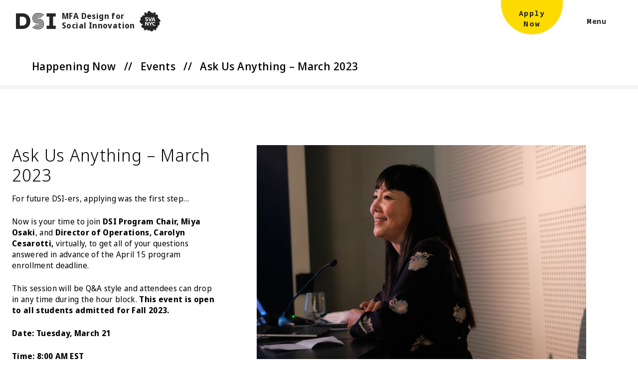

--- FILE ---
content_type: text/html; charset=utf-8
request_url: https://dsi.sva.edu/happening-now/events/2023-spring-ask-us-anything/
body_size: 28476
content:
<!DOCTYPE html>
<html lang="en-US">

    <head>
    <meta charset="UTF-8" />
    <meta http-equiv="X-UA-Compatible" content="IE=edge">
    <meta name="format-detection" content="telephone=no">
    <meta name="viewport" content="width=device-width, initial-scale=1.0">

    <link rel="pingback" href="https://dsi.sva.edu/wp/xmlrpc.php" />

    <link rel="preconnect" href="https://fonts.googleapis.com">
    <link rel="preconnect" href="https://fonts.gstatic.com" crossorigin>
    <link href="https://fonts.googleapis.com/css2?family=Noto+Sans+Display:ital,wght@0,100;0,300;0,400;0,500;0,600;0,700;1,100;1,300;1,400;1,500;1,600;1,700&family=Noto+Sans+Mono:wght@400;700&display=swap" rel="stylesheet">


        <!-- generics -->
    <link rel="icon" href="https://dsi.sva.edu/app/uploads/2022/11/DSI-Socials-Logo-2-32x32-c-default.png" sizes="32x32">
    <link rel="icon" href="https://dsi.sva.edu/app/uploads/2022/11/DSI-Socials-Logo-2-76x76-c-default.png" sizes="76x76">
    <link rel="icon" href="https://dsi.sva.edu/app/uploads/2022/11/DSI-Socials-Logo-2-96x96-c-default.png" sizes="96x96">
    <link rel="icon" href="https://dsi.sva.edu/app/uploads/2022/11/DSI-Socials-Logo-2-128x128-c-default.png" sizes="128x128">
    <link rel="icon" href="https://dsi.sva.edu/app/uploads/2022/11/DSI-Socials-Logo-2-192x192-c-default.png" sizes="192x192">
    <link rel="icon" href="https://dsi.sva.edu/app/uploads/2022/11/DSI-Socials-Logo-2-228x228-c-default.png" sizes="228x228">

    <!-- Android -->
    <link rel="shortcut icon" sizes="196x196" href="https://dsi.sva.edu/app/uploads/2022/11/DSI-Socials-Logo-2-196x196-c-default.png">

    <!-- iOS -->
    <link rel="apple-touch-icon" href="https://dsi.sva.edu/app/uploads/2022/11/DSI-Socials-Logo-2-120x120-c-default.png" sizes="120x120">
    <link rel="apple-touch-icon" href="https://dsi.sva.edu/app/uploads/2022/11/DSI-Socials-Logo-2-152x152-c-default.png" sizes="152x152">
    <link rel="apple-touch-icon" href="https://dsi.sva.edu/app/uploads/2022/11/DSI-Socials-Logo-2-180x180-c-default.png" sizes="180x180">
     

    <meta name='robots' content='index, follow, max-image-preview:large, max-snippet:-1, max-video-preview:-1' />

	<!-- This site is optimized with the Yoast SEO plugin v26.7 - https://yoast.com/wordpress/plugins/seo/ -->
	<title>Ask Us Anything - March 2023 | MFA DSI Design for Social Innovation - School of Visual Arts NYC</title>
	<link rel="canonical" href="https://dsi.sva.edu/happening-now/events/2023-spring-ask-us-anything/" />
	<meta property="og:locale" content="en_US" />
	<meta property="og:type" content="article" />
	<meta property="og:title" content="Ask Us Anything - March 2023 | MFA DSI Design for Social Innovation - School of Visual Arts NYC" />
	<meta property="og:url" content="https://dsi.sva.edu/happening-now/events/2023-spring-ask-us-anything/" />
	<meta property="og:site_name" content="MFA DSI Design for Social Innovation - School of Visual Arts NYC" />
	<meta property="article:modified_time" content="2023-03-27T20:09:28+00:00" />
	<meta property="og:image" content="https://dsi.sva.edu/app/uploads/2023/03/DSCF8496-683x1024.jpg" />
	<meta property="og:image:width" content="683" />
	<meta property="og:image:height" content="1024" />
	<meta property="og:image:type" content="image/jpeg" />
	<meta name="twitter:card" content="summary_large_image" />
	<script type="application/ld+json" class="yoast-schema-graph">{"@context":"https://schema.org","@graph":[{"@type":"WebPage","@id":"https://dsi.sva.edu/happening-now/events/2023-spring-ask-us-anything/","url":"https://dsi.sva.edu/happening-now/events/2023-spring-ask-us-anything/","name":"Ask Us Anything - March 2023 | MFA DSI Design for Social Innovation - School of Visual Arts NYC","isPartOf":{"@id":"https://dsi.sva.edu/#website"},"primaryImageOfPage":{"@id":"https://dsi.sva.edu/happening-now/events/2023-spring-ask-us-anything/#primaryimage"},"image":{"@id":"https://dsi.sva.edu/happening-now/events/2023-spring-ask-us-anything/#primaryimage"},"thumbnailUrl":"https://dsi.sva.edu/app/uploads/2023/03/DSCF8496-scaled.jpg","datePublished":"2023-03-14T15:08:21+00:00","dateModified":"2023-03-27T20:09:28+00:00","breadcrumb":{"@id":"https://dsi.sva.edu/happening-now/events/2023-spring-ask-us-anything/#breadcrumb"},"inLanguage":"en-US","potentialAction":[{"@type":"ReadAction","target":["https://dsi.sva.edu/happening-now/events/2023-spring-ask-us-anything/"]}]},{"@type":"ImageObject","inLanguage":"en-US","@id":"https://dsi.sva.edu/happening-now/events/2023-spring-ask-us-anything/#primaryimage","url":"https://dsi.sva.edu/app/uploads/2023/03/DSCF8496-scaled.jpg","contentUrl":"https://dsi.sva.edu/app/uploads/2023/03/DSCF8496-scaled.jpg","width":1707,"height":2560,"caption":"Image of smiling woman behind a presentation podium"},{"@type":"BreadcrumbList","@id":"https://dsi.sva.edu/happening-now/events/2023-spring-ask-us-anything/#breadcrumb","itemListElement":[{"@type":"ListItem","position":1,"name":"Home","item":"https://dsi.sva.edu/"},{"@type":"ListItem","position":2,"name":"Ask Us Anything &#8211; March 2023"}]},{"@type":"WebSite","@id":"https://dsi.sva.edu/#website","url":"https://dsi.sva.edu/","name":"MFA DSI Design for Social Innovation - School of Visual Arts NYC","description":"The first MFA program for those who want to learn how to design and innovate to create positive change and lasting impact.","potentialAction":[{"@type":"SearchAction","target":{"@type":"EntryPoint","urlTemplate":"https://dsi.sva.edu/?s={search_term_string}"},"query-input":{"@type":"PropertyValueSpecification","valueRequired":true,"valueName":"search_term_string"}}],"inLanguage":"en-US"}]}</script>
	<!-- / Yoast SEO plugin. -->


<link rel="alternate" title="oEmbed (JSON)" type="application/json+oembed" href="https://dsi.sva.edu/wp-json/oembed/1.0/embed?url=https%3A%2F%2Fdsi.sva.edu%2Fhappening-now%2Fevents%2F2023-spring-ask-us-anything" />
<link rel="alternate" title="oEmbed (XML)" type="text/xml+oembed" href="https://dsi.sva.edu/wp-json/oembed/1.0/embed?url=https%3A%2F%2Fdsi.sva.edu%2Fhappening-now%2Fevents%2F2023-spring-ask-us-anything&#038;format=xml" />
<style id='wp-img-auto-sizes-contain-inline-css' type='text/css'>
img:is([sizes=auto i],[sizes^="auto," i]){contain-intrinsic-size:3000px 1500px}
/*# sourceURL=wp-img-auto-sizes-contain-inline-css */
</style>
<style id='wp-block-library-inline-css' type='text/css'>
:root{--wp-block-synced-color:#7a00df;--wp-block-synced-color--rgb:122,0,223;--wp-bound-block-color:var(--wp-block-synced-color);--wp-editor-canvas-background:#ddd;--wp-admin-theme-color:#007cba;--wp-admin-theme-color--rgb:0,124,186;--wp-admin-theme-color-darker-10:#006ba1;--wp-admin-theme-color-darker-10--rgb:0,107,160.5;--wp-admin-theme-color-darker-20:#005a87;--wp-admin-theme-color-darker-20--rgb:0,90,135;--wp-admin-border-width-focus:2px}@media (min-resolution:192dpi){:root{--wp-admin-border-width-focus:1.5px}}.wp-element-button{cursor:pointer}:root .has-very-light-gray-background-color{background-color:#eee}:root .has-very-dark-gray-background-color{background-color:#313131}:root .has-very-light-gray-color{color:#eee}:root .has-very-dark-gray-color{color:#313131}:root .has-vivid-green-cyan-to-vivid-cyan-blue-gradient-background{background:linear-gradient(135deg,#00d084,#0693e3)}:root .has-purple-crush-gradient-background{background:linear-gradient(135deg,#34e2e4,#4721fb 50%,#ab1dfe)}:root .has-hazy-dawn-gradient-background{background:linear-gradient(135deg,#faaca8,#dad0ec)}:root .has-subdued-olive-gradient-background{background:linear-gradient(135deg,#fafae1,#67a671)}:root .has-atomic-cream-gradient-background{background:linear-gradient(135deg,#fdd79a,#004a59)}:root .has-nightshade-gradient-background{background:linear-gradient(135deg,#330968,#31cdcf)}:root .has-midnight-gradient-background{background:linear-gradient(135deg,#020381,#2874fc)}:root{--wp--preset--font-size--normal:16px;--wp--preset--font-size--huge:42px}.has-regular-font-size{font-size:1em}.has-larger-font-size{font-size:2.625em}.has-normal-font-size{font-size:var(--wp--preset--font-size--normal)}.has-huge-font-size{font-size:var(--wp--preset--font-size--huge)}.has-text-align-center{text-align:center}.has-text-align-left{text-align:left}.has-text-align-right{text-align:right}.has-fit-text{white-space:nowrap!important}#end-resizable-editor-section{display:none}.aligncenter{clear:both}.items-justified-left{justify-content:flex-start}.items-justified-center{justify-content:center}.items-justified-right{justify-content:flex-end}.items-justified-space-between{justify-content:space-between}.screen-reader-text{border:0;clip-path:inset(50%);height:1px;margin:-1px;overflow:hidden;padding:0;position:absolute;width:1px;word-wrap:normal!important}.screen-reader-text:focus{background-color:#ddd;clip-path:none;color:#444;display:block;font-size:1em;height:auto;left:5px;line-height:normal;padding:15px 23px 14px;text-decoration:none;top:5px;width:auto;z-index:100000}html :where(.has-border-color){border-style:solid}html :where([style*=border-top-color]){border-top-style:solid}html :where([style*=border-right-color]){border-right-style:solid}html :where([style*=border-bottom-color]){border-bottom-style:solid}html :where([style*=border-left-color]){border-left-style:solid}html :where([style*=border-width]){border-style:solid}html :where([style*=border-top-width]){border-top-style:solid}html :where([style*=border-right-width]){border-right-style:solid}html :where([style*=border-bottom-width]){border-bottom-style:solid}html :where([style*=border-left-width]){border-left-style:solid}html :where(img[class*=wp-image-]){height:auto;max-width:100%}:where(figure){margin:0 0 1em}html :where(.is-position-sticky){--wp-admin--admin-bar--position-offset:var(--wp-admin--admin-bar--height,0px)}@media screen and (max-width:600px){html :where(.is-position-sticky){--wp-admin--admin-bar--position-offset:0px}}
/*# sourceURL=/wp-includes/css/dist/block-library/common.min.css */
</style>
<style id='classic-theme-styles-inline-css' type='text/css'>
/*! This file is auto-generated */
.wp-block-button__link{color:#fff;background-color:#32373c;border-radius:9999px;box-shadow:none;text-decoration:none;padding:calc(.667em + 2px) calc(1.333em + 2px);font-size:1.125em}.wp-block-file__button{background:#32373c;color:#fff;text-decoration:none}
/*# sourceURL=/wp-includes/css/classic-themes.min.css */
</style>
<script type="text/javascript" src="https://dsi.sva.edu/wp/wp-includes/js/jquery/jquery.min.js?ver=3.7.1" id="jquery-core-js"></script>
<script type="text/javascript" src="https://dsi.sva.edu/wp/wp-includes/js/jquery/jquery-migrate.min.js?ver=3.4.1" id="jquery-migrate-js"></script>
<script type="text/javascript" src="https://dsi.sva.edu/wp/wp-includes/js/jquery/ui/core.min.js?ver=1.13.3" id="jquery-ui-core-js"></script>
<script type="text/javascript" src="https://dsi.sva.edu/wp/wp-includes/js/jquery/ui/mouse.min.js?ver=1.13.3" id="jquery-ui-mouse-js"></script>
<script type="text/javascript" src="https://dsi.sva.edu/wp/wp-includes/js/jquery/ui/sortable.min.js?ver=1.13.3" id="jquery-ui-sortable-js"></script>
<script type="text/javascript" src="https://dsi.sva.edu/wp/wp-includes/js/jquery/ui/resizable.min.js?ver=1.13.3" id="jquery-ui-resizable-js"></script>
<script type="text/javascript" src="https://dsi.sva.edu/app/plugins/advanced-custom-fields-pro/assets/build/js/acf.min.js?ver=6.7.0.2" id="acf-js"></script>
<script type="text/javascript" src="https://dsi.sva.edu/wp/wp-includes/js/dist/dom-ready.min.js?ver=f77871ff7694fffea381" id="wp-dom-ready-js"></script>
<script type="text/javascript" src="https://dsi.sva.edu/wp/wp-includes/js/dist/hooks.min.js?ver=dd5603f07f9220ed27f1" id="wp-hooks-js"></script>
<script type="text/javascript" src="https://dsi.sva.edu/wp/wp-includes/js/dist/i18n.min.js?ver=c26c3dc7bed366793375" id="wp-i18n-js"></script>
<script type="text/javascript" id="wp-i18n-js-after">
/* <![CDATA[ */
wp.i18n.setLocaleData( { 'text direction\u0004ltr': [ 'ltr' ] } );
//# sourceURL=wp-i18n-js-after
/* ]]> */
</script>
<script type="text/javascript" src="https://dsi.sva.edu/wp/wp-includes/js/dist/a11y.min.js?ver=cb460b4676c94bd228ed" id="wp-a11y-js"></script>
<script type="text/javascript" src="https://dsi.sva.edu/app/plugins/advanced-custom-fields-pro/assets/build/js/acf-input.min.js?ver=6.7.0.2" id="acf-input-js"></script>
<script type="text/javascript" src="https://dsi.sva.edu/app/plugins/acf-conditional-taxonomy-rules/includes/input_conditional_taxonomy.js?ver=3.0.0" id="acf-input-conditional-taxonomy-js"></script>
<link rel="https://api.w.org/" href="https://dsi.sva.edu/wp-json/" /><link rel="alternate" title="JSON" type="application/json" href="https://dsi.sva.edu/wp-json/wp/v2/events/4312" /><link rel="EditURI" type="application/rsd+xml" title="RSD" href="https://dsi.sva.edu/wp/xmlrpc.php?rsd" />
<meta name="generator" content="WordPress 6.9" />
<link rel='shortlink' href='https://dsi.sva.edu/?p=4312' />
<style>*,:after,:before{-webkit-box-sizing:border-box;box-sizing:border-box;border:0 solid}:after,:before{--tw-content:""}html{line-height:1.5;-webkit-text-size-adjust:100%;-moz-tab-size:4;-o-tab-size:4;tab-size:4;font-family:Noto Sans Display,Geneva,Trebuchet MS,Helvetica Neue,Helvetica,Arial,sans-serif}body{margin:0;line-height:inherit}h1,h2,h3{font-size:inherit;font-weight:inherit}a{color:inherit;text-decoration:inherit}strong{font-weight:bolder}button,input{font-family:inherit;font-size:100%;line-height:inherit;color:inherit;margin:0;padding:0}button{text-transform:none}[type=button],[type=submit],button{-webkit-appearance:button;background-color:transparent;background-image:none}:-moz-focusring{outline:auto}:-moz-ui-invalid{box-shadow:none}::-webkit-inner-spin-button,::-webkit-outer-spin-button{height:auto}[type=search]{-webkit-appearance:textfield;outline-offset:-2px}::-webkit-search-decoration{-webkit-appearance:none}::-webkit-file-upload-button{-webkit-appearance:button;font:inherit}h1,h2,h3,p{margin:0}fieldset,ul{margin:0;padding:0}ul{list-style:none}input::-webkit-input-placeholder{color:#9ca3af}input::-moz-placeholder{color:#9ca3af}input:-ms-input-placeholder{color:#9ca3af}input::-ms-input-placeholder{color:#9ca3af}img,svg{display:block;vertical-align:middle}img{max-width:100%;height:auto}[type=email],[type=search],[type=text]{-webkit-appearance:none;-moz-appearance:none;appearance:none;background-color:#fff;border-color:#6b7280;border-width:1px;border-radius:0;padding:.5rem .75rem;font-size:1rem;line-height:1.5rem;--tw-shadow:0 0 transparent}input::-webkit-input-placeholder{color:#6b7280;opacity:1}input::-moz-placeholder{color:#6b7280;opacity:1}input:-ms-input-placeholder{color:#6b7280;opacity:1}input::-ms-input-placeholder{color:#6b7280;opacity:1}::-webkit-datetime-edit-fields-wrapper{padding:0}::-webkit-date-and-time-value{min-height:1.5em}::-webkit-datetime-edit,::-webkit-datetime-edit-day-field,::-webkit-datetime-edit-hour-field,::-webkit-datetime-edit-meridiem-field,::-webkit-datetime-edit-millisecond-field,::-webkit-datetime-edit-minute-field,::-webkit-datetime-edit-month-field,::-webkit-datetime-edit-second-field,::-webkit-datetime-edit-year-field{padding-top:0;padding-bottom:0}.text--h1{font-size:2.1875rem;line-height:1.15;letter-spacing:.03em}.text--h1{font-family:Noto Sans Display,Geneva,Trebuchet MS,Helvetica Neue,Helvetica,Arial,sans-serif;font-weight:300}.text--h2{font-family:Noto Sans Display,Geneva,Trebuchet MS,Helvetica Neue,Helvetica,Arial,sans-serif;font-size:1rem;line-height:1.4;letter-spacing:.02em;font-weight:600}@media (min-width:1024px){.text--h2{font-size:1.625rem;line-height:1.4;letter-spacing:0}}.text--base,li,p{font-size:1rem;letter-spacing:.02em}.text--base,.text--eyebrow,li,p{font-family:Noto Sans Display,Geneva,Trebuchet MS,Helvetica Neue,Helvetica,Arial,sans-serif;line-height:1.4;font-weight:400}.text--eyebrow{font-size:.75rem;letter-spacing:.15em;text-transform:uppercase}*,:after,:before{--tw-translate-x:0;--tw-translate-y:0;--tw-rotate:0;--tw-skew-x:0;--tw-skew-y:0;--tw-scale-x:1;--tw-scale-y:1;--tw-scroll-snap-strictness:proximity;--tw-ring-offset-width:0px;--tw-ring-offset-color:#fff;--tw-ring-color:rgba(59,130,246,0.5);--tw-ring-offset-shadow:0 0 transparent;--tw-ring-shadow:0 0 transparent;--tw-shadow:0 0 transparent;--tw-shadow-colored:0 0 transparent}.container{width:100%}@media (min-width:640px){.container{max-width:640px}}@media (min-width:768px){.container{max-width:768px}}@media (min-width:1024px){.container{max-width:1024px}}.text--tagline{font-weight:700;letter-spacing:.025em;line-height:1.2!important}.text--tagline{font-family:Noto Sans Display,Geneva,Trebuchet MS,Helvetica Neue,Helvetica,Arial,sans-serif}.btn,.links--base{font-weight:700;letter-spacing:.025em}.btn,.links--base{font-family:Noto Sans Mono,Courier New,Courier,Lucida Sans Typewriter,Lucida Typewriter,monospace;font-size:.93751rem;line-height:1.4}.sr-only{position:absolute!important;width:1px!important;height:1px!important;padding:0!important;margin:-1px!important;overflow:hidden!important;clip:rect(0,0,0,0)!important;white-space:nowrap!important;border-width:0!important}.fixed{position:fixed!important}.absolute{position:absolute!important}.relative{position:relative!important}.top-2{top:.5rem!important}.left-2{left:.5rem!important}.bottom-10{bottom:2.5rem!important}.right-10{right:2.5rem!important}.bottom-0{bottom:0!important}.right-0{right:0!important}.left-0{left:0!important}.right-4{right:1rem!important}.top-0{top:0!important}.left-1\/2{left:50%!important}.top-4{top:1rem!important}.right-6{right:1.5rem!important}.top-1\/2{top:50%!important}.right-2{right:.5rem!important}.z-50{z-index:50!important}.z-0{z-index:0!important}.z-20{z-index:20!important}.z-10{z-index:10!important}.z-40{z-index:40!important}.z-60{z-index:60!important}.z-70{z-index:70!important}.order-1{-webkit-box-ordinal-group:2!important;-ms-flex-order:1!important;order:1!important}.m-0{margin:0!important}.mx-auto{margin-left:auto!important;margin-right:auto!important}.my-10{margin-top:2.5rem!important;margin-bottom:2.5rem!important}.mx-4{margin-left:1rem!important;margin-right:1rem!important}.mx-8{margin-left:2rem!important;margin-right:2rem!important}.mx-1{margin-left:.25rem!important;margin-right:.25rem!important}.mb-4{margin-bottom:1rem!important}.mb-6{margin-bottom:1.5rem!important}.mb-8{margin-bottom:2rem!important}.mt-4{margin-top:1rem!important}.mt-1{margin-top:.25rem!important}.mb-20{margin-bottom:5rem!important}.mb-14{margin-bottom:3.5rem!important}.ml-4{margin-left:1rem!important}.ml-2{margin-left:.5rem!important}.mb-16{margin-bottom:4rem!important}.ml-0{margin-left:0!important}.ml-12{margin-left:3rem!important}.mb-1{margin-bottom:.25rem!important}.mr-4{margin-right:1rem!important}.ml-3{margin-left:.75rem!important}.-mr-3{margin-right:-.75rem!important}.block{display:block!important}.inline-block{display:inline-block!important}.flex{display:-webkit-box!important;display:-ms-flexbox!important;display:flex!important}.grid{display:grid!important}.hidden{display:none!important}.h-16{height:4rem!important}.h-full{height:100%!important}.h-4{height:1rem!important}.h-24{height:6rem!important}.h-10{height:2.5rem!important}.h-9{height:2.25rem!important}.h-screen{height:100vh!important}.w-full{width:100%!important}.w-16{width:4rem!important}.w-0{width:0!important}.w-4{width:1rem!important}.w-24{width:6rem!important}.w-2{width:.5rem!important}.w-20{width:5rem!important}.w-10{width:2.5rem!important}.w-9{width:2.25rem!important}.w-screen{width:100vw!important}.w-11{width:2.75rem!important}.w-auto{width:auto!important}.max-w-5xl{max-width:64rem!important}.max-w-xs{max-width:20rem!important}.max-w-4xl{max-width:56rem!important}.max-w-lg{max-width:32rem!important}.max-w-2xl{max-width:42rem!important}.origin-center{-webkit-transform-origin:center!important;transform-origin:center!important}.translate-x-28{--tw-translate-x:7rem!important}.-translate-y-full,.translate-x-28{-webkit-transform:translate(var(--tw-translate-x),var(--tw-translate-y)) rotate(var(--tw-rotate)) skewX(var(--tw-skew-x)) skewY(var(--tw-skew-y)) scaleX(var(--tw-scale-x)) scaleY(var(--tw-scale-y))!important;transform:translate(var(--tw-translate-x),var(--tw-translate-y)) rotate(var(--tw-rotate)) skewX(var(--tw-skew-x)) skewY(var(--tw-skew-y)) scaleX(var(--tw-scale-x)) scaleY(var(--tw-scale-y))!important}.-translate-y-full{--tw-translate-y:-100%!important}.-translate-y-1\/2{--tw-translate-y:-50%!important}.-translate-x-1\/2,.-translate-y-1\/2{-webkit-transform:translate(var(--tw-translate-x),var(--tw-translate-y)) rotate(var(--tw-rotate)) skewX(var(--tw-skew-x)) skewY(var(--tw-skew-y)) scaleX(var(--tw-scale-x)) scaleY(var(--tw-scale-y))!important;transform:translate(var(--tw-translate-x),var(--tw-translate-y)) rotate(var(--tw-rotate)) skewX(var(--tw-skew-x)) skewY(var(--tw-skew-y)) scaleX(var(--tw-scale-x)) scaleY(var(--tw-scale-y))!important}.-translate-x-1\/2{--tw-translate-x:-50%!important}.translate-y-full{--tw-translate-y:100%!important}.rotate-90,.translate-y-full{-webkit-transform:translate(var(--tw-translate-x),var(--tw-translate-y)) rotate(var(--tw-rotate)) skewX(var(--tw-skew-x)) skewY(var(--tw-skew-y)) scaleX(var(--tw-scale-x)) scaleY(var(--tw-scale-y))!important;transform:translate(var(--tw-translate-x),var(--tw-translate-y)) rotate(var(--tw-rotate)) skewX(var(--tw-skew-x)) skewY(var(--tw-skew-y)) scaleX(var(--tw-scale-x)) scaleY(var(--tw-scale-y))!important}.rotate-90{--tw-rotate:90deg!important}.transform{-webkit-transform:translate(var(--tw-translate-x),var(--tw-translate-y)) rotate(var(--tw-rotate)) skewX(var(--tw-skew-x)) skewY(var(--tw-skew-y)) scaleX(var(--tw-scale-x)) scaleY(var(--tw-scale-y))!important;transform:translate(var(--tw-translate-x),var(--tw-translate-y)) rotate(var(--tw-rotate)) skewX(var(--tw-skew-x)) skewY(var(--tw-skew-y)) scaleX(var(--tw-scale-x)) scaleY(var(--tw-scale-y))!important}.list-none{list-style-type:none!important}.grid-cols-1{grid-template-columns:repeat(1,minmax(0,1fr))!important}.grid-cols-2{grid-template-columns:repeat(2,minmax(0,1fr))!important}.flex-col{-webkit-box-direction:normal!important}.flex-col{-webkit-box-orient:vertical!important;-ms-flex-direction:column!important;flex-direction:column!important}.items-start{-webkit-box-align:start!important;-ms-flex-align:start!important;align-items:flex-start!important}.items-center{-webkit-box-align:center!important;-ms-flex-align:center!important;align-items:center!important}.justify-center{-webkit-box-pack:center!important;-ms-flex-pack:center!important;justify-content:center!important}.justify-between{-webkit-box-pack:justify!important;-ms-flex-pack:justify!important;justify-content:space-between!important}.gap-4{gap:1rem!important}.gap-10{gap:2.5rem!important}.gap-6{gap:1.5rem!important}.overflow-hidden{overflow:hidden!important}.overflow-y-scroll{overflow-y:scroll!important}.break-words{word-wrap:break-word!important}.rounded-full{border-radius:9999px!important}.rounded-none{border-radius:0!important}.rounded-sm{border-radius:.125rem!important}.border-0{border-width:0!important}.border-x{border-left-width:1px!important;border-right-width:1px!important}.border-b{border-bottom-width:1px!important}.border-t{border-top-width:1px!important}.border-b-2{border-bottom-width:2px!important}.border-solid{border-style:solid!important}.border-black{--tw-border-opacity:1!important}.border-black{border-color:rgba(38,38,38,var(--tw-border-opacity))!important}.border-gray{border-color:rgba(241,241,241,var(--tw-border-opacity))!important}.border-gray,.border-gray-500{--tw-border-opacity:1!important}.border-gray-500{border-color:rgba(112,112,112,var(--tw-border-opacity))!important}.bg-tan-200{background-color:rgba(244,245,240,var(--tw-bg-opacity))!important}.bg-tan-200{--tw-bg-opacity:1!important}.bg-blue{background-color:rgba(25,23,106,var(--tw-bg-opacity))!important}.bg-blue{--tw-bg-opacity:1!important}.bg-white{background-color:rgba(255,255,255,var(--tw-bg-opacity))!important}.bg-white{--tw-bg-opacity:1!important}.bg-tan{background-color:rgba(242,234,219,var(--tw-bg-opacity))!important}.bg-tan{--tw-bg-opacity:1!important}.bg-yellow\/80{background-color:rgba(253,219,0,.8)!important}.bg-transparent{background-color:transparent!important}.bg-black\/50{background-color:rgba(38,38,38,.5)!important}.fill-white{fill:#fff!important}.fill-black{fill:#262626!important}.fill-current{fill:currentColor!important}.stroke-black{stroke:#262626!important}.stroke-current{stroke:currentColor!important}.stroke-4{stroke-width:4px!important}.p-4{padding:1rem!important}.p-6{padding:1.5rem!important}.p-8{padding:2rem!important}.p-2{padding:.5rem!important}.p-3{padding:.75rem!important}.px-6{padding-left:1.5rem!important;padding-right:1.5rem!important}.py-6{padding-top:1.5rem!important;padding-bottom:1.5rem!important}.py-10{padding-top:2.5rem!important;padding-bottom:2.5rem!important}.py-2{padding-top:.5rem!important;padding-bottom:.5rem!important}.px-10{padding-left:2.5rem!important;padding-right:2.5rem!important}.px-14{padding-left:3.5rem!important;padding-right:3.5rem!important}.px-8{padding-left:2rem!important;padding-right:2rem!important}.py-4{padding-top:1rem!important;padding-bottom:1rem!important}.px-2{padding-left:.5rem!important;padding-right:.5rem!important}.py-14{padding-top:3.5rem!important;padding-bottom:3.5rem!important}.py-24{padding-top:6rem!important;padding-bottom:6rem!important}.pb-10{padding-bottom:2.5rem!important}.pl-2{padding-left:.5rem!important}.pt-16{padding-top:4rem!important}.text-left{text-align:left!important}.text-center{text-align:center!important}.font-sans{font-family:Noto Sans Display,Geneva,Trebuchet MS,Helvetica Neue,Helvetica,Arial,sans-serif!important}.font-mono{font-family:Noto Sans Mono,Courier New,Courier,Lucida Sans Typewriter,Lucida Typewriter,monospace!important}.text-h1{font-size:2.1875rem!important;line-height:1.15!important;letter-spacing:.03em!important}.text-md{font-size:1.25rem!important;line-height:1.4!important;letter-spacing:.02em!important}.font-bold{font-weight:700!important}.capitalize{text-transform:capitalize!important}.text-white{color:rgba(255,255,255,var(--tw-text-opacity))!important}.text-white{--tw-text-opacity:1!important}.text-black{--tw-text-opacity:1!important}.text-black{color:rgba(38,38,38,var(--tw-text-opacity))!important}.text-purple{--tw-text-opacity:1!important;color:rgba(154,32,100,var(--tw-text-opacity))!important}.no-underline{-webkit-text-decoration-line:none!important;text-decoration-line:none!important}.shadow-lg{--tw-shadow:0 10px 15px -3px rgba(0,0,0,0.1),0 4px 6px -4px rgba(0,0,0,0.1)!important;--tw-shadow-colored:0 10px 15px -3px var(--tw-shadow-color),0 4px 6px -4px var(--tw-shadow-color)!important;-webkit-box-shadow:0 0 transparent,0 0 transparent,var(--tw-shadow)!important;box-shadow:0 0 transparent,0 0 transparent,var(--tw-shadow)!important;-webkit-box-shadow:var(--tw-ring-offset-shadow,0 0 transparent),var(--tw-ring-shadow,0 0 transparent),var(--tw-shadow)!important;box-shadow:var(--tw-ring-offset-shadow,0 0 transparent),var(--tw-ring-shadow,0 0 transparent),var(--tw-shadow)!important}.outline-0{outline-width:0!important}.outline-offset-0{outline-offset:0!important}.outline-black{outline-color:#262626!important}.will-change-transform{will-change:transform!important}.btn{border-top-right-radius:9999px;border-bottom-right-radius:9999px;border-bottom-left-radius:9999px;padding:.5rem 1rem}@media (min-width:1024px){.btn{padding-top:.25rem;padding-bottom:.25rem;padding-left:1rem}}.btn-link-with-arrow{position:relative;background-repeat:no-repeat;padding-right:2rem}.btn-link-with-arrow{background-image:url([data-uri]);background-size:5px 10px;background-position:calc(100% - 14px) 50%}.btn-apply{position:relative;height:100%;-webkit-box-align:end;-ms-flex-align:end;align-items:flex-end;padding-left:2.25rem;padding-right:2.25rem;padding-top:1rem;--tw-text-opacity:1;color:rgba(38,38,38,var(--tw-text-opacity));-webkit-text-decoration-line:none;text-decoration-line:none}.btn-apply span{position:relative;z-index:10;font-family:Noto Sans Mono,Courier New,Courier,Lucida Sans Typewriter,Lucida Typewriter,monospace;font-size:.93751rem;line-height:1.4;letter-spacing:.1em;font-weight:700}.btn-apply:after{content:""!important;position:absolute;top:0;left:0;bottom:0;right:0;z-index:0;--tw-translate-y:-1rem;-webkit-transform:translate(var(--tw-translate-x),var(--tw-translate-y)) rotate(var(--tw-rotate)) skewX(var(--tw-skew-x)) skewY(var(--tw-skew-y)) scaleX(var(--tw-scale-x)) scaleY(var(--tw-scale-y));transform:translate(var(--tw-translate-x),var(--tw-translate-y)) rotate(var(--tw-rotate)) skewX(var(--tw-skew-x)) skewY(var(--tw-skew-y)) scaleX(var(--tw-scale-x)) scaleY(var(--tw-scale-y));border-bottom-right-radius:9999px;border-bottom-left-radius:9999px;--tw-bg-opacity:1;background-color:rgba(253,219,0,var(--tw-bg-opacity))}.btn{--tw-bg-opacity:1}.btn{background-color:rgba(253,219,0,var(--tw-bg-opacity));--tw-text-opacity:1;color:rgba(38,38,38,var(--tw-text-opacity))}@media (min-width:1024px){.btn{background-color:transparent}}.bg-gradient-tan-to-opaque{background-image:-webkit-gradient(linear,left top,left bottom,from(#f4f5f0),color-stop(70%,#f4f5f0),color-stop(70%,transparent),to(transparent))!important;background-image:linear-gradient(180deg,#f4f5f0 0,#f4f5f0 70%,transparent 0,transparent)!important}html{scroll-behavior:smooth}body{-webkit-font-smoothing:antialiased;-moz-osx-font-smoothing:grayscale}p:last-of-type{margin-bottom:0}.main-nav{padding-bottom:calc(env(safe-area-inset-bottom) + 80px)}p{margin-bottom:1.5rem}ul{list-style-type:disc!important}ul li{margin-left:1rem}[type=email],[type=search],[type=text]{width:100%;--tw-border-opacity:1;border:solid rgba(38,38,38,var(--tw-border-opacity));border-width:0 0 2px}.frm_forms{padding:0}@media (min-width:768px){.frm_forms{padding-left:1.5rem;padding-right:1.5rem}}@media (min-width:1024px){.frm_forms{padding:0}}@media (min-width:1024px){.frm_fields_container{gap:1.5rem!important}}.frm_screen_reader,.frm_verify{position:absolute;width:1px;height:1px;padding:0;margin:-1px;overflow:hidden;clip:rect(0,0,0,0);white-space:nowrap;border-width:0}.frm_button_submit,.frm_final_submit{font-family:Noto Sans Mono,Courier New,Courier,Lucida Sans Typewriter,Lucida Typewriter,monospace;font-size:.93751rem;line-height:1.4;font-weight:700;letter-spacing:.025em}.frm_button_submit,.frm_final_submit{margin-right:-.75rem!important;border-top-right-radius:9999px;border-bottom-right-radius:9999px;border-bottom-left-radius:9999px;padding:.5rem 1rem}@media (min-width:1024px){.frm_button_submit,.frm_final_submit{padding-top:.25rem;padding-bottom:.25rem;padding-left:1rem}}.frm_button_submit,.frm_final_submit{position:relative;background-repeat:no-repeat;padding-right:2rem}.frm_button_submit,.frm_final_submit{background-image:url([data-uri]);background-size:5px 10px;background-position:calc(100% - 14px) 50%}.frm_button_submit,.frm_final_submit{--tw-bg-opacity:1;background-color:rgba(253,219,0,var(--tw-bg-opacity));--tw-text-opacity:1;color:rgba(38,38,38,var(--tw-text-opacity))}@media (min-width:1024px){.frm_button_submit,.frm_final_submit{background-color:transparent}}@media (min-width:1024px){.frm_button_submit,.frm_final_submit{margin-left:-1rem!important}}#form_emailsignuppopup{position:relative;display:-webkit-box;display:-ms-flexbox;display:flex;width:100%;-webkit-box-orient:vertical;-webkit-box-direction:normal;-ms-flex-direction:column;flex-direction:column}#form_emailsignuppopup .frm_primary_label{position:absolute;width:1px;height:1px;padding:0;margin:-1px;overflow:hidden;clip:rect(0,0,0,0);white-space:nowrap;border-width:0}#form_emailsignuppopup [type=email]{background-color:transparent}@media (max-width:1023px){.btn-menu-mobile{height:100%;padding-left:1.25rem;padding-right:1.25rem;padding-top:.75rem;padding-bottom:1rem}.btn-menu-mobile,.btn-menu-mobile span{position:relative}.btn-menu-mobile span{z-index:10;font-family:Noto Sans Mono,Courier New,Courier,Lucida Sans Typewriter,Lucida Typewriter,monospace;font-size:.93751rem;line-height:1.4;letter-spacing:.1em;font-weight:700}.btn-menu-mobile svg{display:none;stroke:#fff}.btn-menu-mobile:after{content:"";position:absolute;top:0;left:0;bottom:0;right:0;z-index:0;border-bottom-right-radius:9999px;border-bottom-left-radius:9999px;--tw-bg-opacity:1;background-color:rgba(253,219,0,var(--tw-bg-opacity))}}a:not([class^=btn]):not([class*=links--base]):not([class*=btn-links--lg]):not([class*=thumbnail]):not([class*=ignore-link-style]){-webkit-text-decoration-line:underline;text-decoration-line:underline;text-underline-offset:4px;outline-offset:0;outline-color:transparent}.modalBackdrop{position:fixed;top:0;left:0;z-index:999;height:100%;width:100%;background-color:rgba(38,38,38,.5)}.modal{position:fixed!important;top:50%!important;left:50%!important;z-index:1000!important;width:83.333333%!important;max-width:42rem!important;--tw-translate-y:-50%!important;--tw-translate-x:-50%!important;-webkit-transform:translate(var(--tw-translate-x),var(--tw-translate-y)) rotate(var(--tw-rotate)) skewX(var(--tw-skew-x)) skewY(var(--tw-skew-y)) scaleX(var(--tw-scale-x)) scaleY(var(--tw-scale-y))!important;transform:translate(var(--tw-translate-x),var(--tw-translate-y)) rotate(var(--tw-rotate)) skewX(var(--tw-skew-x)) skewY(var(--tw-skew-y)) scaleX(var(--tw-scale-x)) scaleY(var(--tw-scale-y))!important;--tw-bg-opacity:1!important;background-color:rgba(255,255,255,var(--tw-bg-opacity))!important}@media (min-width:1024px){.modal{width:50%!important}}@media (min-width:768px){.md\:grid{display:grid!important}.md\:grid-cols-2{grid-template-columns:repeat(2,minmax(0,1fr))!important}}@media (min-width:1024px){.btn,.lg\:links--base{font-size:.93751rem;line-height:1.4;letter-spacing:.1em;font-weight:700;letter-spacing:.025em}.btn,.lg\:btn,.lg\:links--base,.links--base{font-family:Noto Sans Mono,Courier New,Courier,Lucida Sans Typewriter,Lucida Typewriter,monospace}.lg\:btn,.links--base{font-size:.93751rem;line-height:1.4;letter-spacing:.1em;font-weight:700;letter-spacing:.025em}.lg\:left-auto{left:auto!important}.lg\:right-0{right:0!important}.lg\:z-40{z-index:40!important}.lg\:z-50{z-index:50!important}.lg\:order-none{-webkit-box-ordinal-group:1!important;-ms-flex-order:0!important;order:0!important}.lg\:m-0{margin:0!important}.lg\:mx-6{margin-left:1.5rem!important;margin-right:1.5rem!important}.lg\:mx-auto{margin-left:auto!important;margin-right:auto!important}.lg\:my-2{margin-top:.5rem!important;margin-bottom:.5rem!important}.lg\:mb-0{margin-bottom:0!important}.lg\:mb-14{margin-bottom:3.5rem!important}.lg\:ml-6{margin-left:1.5rem!important}.lg\:ml-3{margin-left:.75rem!important}.lg\:mr-0{margin-right:0!important}.lg\:mb-6{margin-bottom:1.5rem!important}.lg\:block{display:block!important}.lg\:flex{display:-webkit-box!important;display:-ms-flexbox!important;display:flex!important}.lg\:hidden{display:none!important}.lg\:w-auto{width:auto!important}.lg\:w-96{width:24rem!important}.lg\:translate-x-full{--tw-translate-x:100%!important}.lg\:translate-x-full,.lg\:translate-y-0{-webkit-transform:translate(var(--tw-translate-x),var(--tw-translate-y)) rotate(var(--tw-rotate)) skewX(var(--tw-skew-x)) skewY(var(--tw-skew-y)) scaleX(var(--tw-scale-x)) scaleY(var(--tw-scale-y))!important;transform:translate(var(--tw-translate-x),var(--tw-translate-y)) rotate(var(--tw-rotate)) skewX(var(--tw-skew-x)) skewY(var(--tw-skew-y)) scaleX(var(--tw-scale-x)) scaleY(var(--tw-scale-y))!important}.lg\:translate-y-0{--tw-translate-y:0px!important}.lg\:grid-cols-3{grid-template-columns:repeat(3,minmax(0,1fr))!important}.lg\:items-center{-webkit-box-align:center!important;-ms-flex-align:center!important;align-items:center!important}.lg\:justify-center{-webkit-box-pack:center!important;-ms-flex-pack:center!important;justify-content:center!important}.lg\:gap-10{gap:2.5rem!important}.lg\:border-t{border-top-width:1px!important}.lg\:border-b{border-bottom-width:1px!important}.lg\:border-b-0{border-bottom-width:0!important}.lg\:border-solid{border-style:solid!important}.lg\:border-black{--tw-border-opacity:1!important;border-color:rgba(38,38,38,var(--tw-border-opacity))!important}.lg\:p-0{padding:0!important}.lg\:p-20{padding:5rem!important}.lg\:p-6{padding:1.5rem!important}.lg\:p-14{padding:3.5rem!important}.lg\:px-4{padding-left:1rem!important;padding-right:1rem!important}.lg\:px-0{padding-left:0!important;padding-right:0!important}.lg\:py-5{padding-top:1.25rem!important;padding-bottom:1.25rem!important}.lg\:py-2{padding-bottom:.5rem!important}.lg\:pt-2,.lg\:py-2{padding-top:.5rem!important}.lg\:pb-2{padding-bottom:.5rem!important}.lg\:pt-20{padding-top:5rem!important}.lg\:pl-8{padding-left:2rem!important}.lg\:pb-40{padding-bottom:10rem!important}.lg\:pr-8{padding-right:2rem!important}.lg\:pr-4{padding-right:1rem!important}.lg\:uppercase{text-transform:uppercase!important}.lg\:text-gray-500{--tw-text-opacity:1!important;color:rgba(112,112,112,var(--tw-text-opacity))!important}.lg\:btn{border-top-right-radius:9999px;border-bottom-right-radius:9999px;border-bottom-left-radius:9999px;padding-top:.5rem;padding-bottom:.5rem;padding-left:1rem;padding-right:1rem;padding-top:.25rem;padding-bottom:.25rem}.lg\:btn{--tw-bg-opacity:1;background-color:rgba(253,219,0,var(--tw-bg-opacity));--tw-text-opacity:1;color:rgba(38,38,38,var(--tw-text-opacity));background-color:transparent}@media (min-width:1024px){.lg\:w-nav-calc{width:calc(100% - 3rem)}}}@media (max-width:1023px){.mobile\:text-md{font-size:1.25rem!important;line-height:1.4!important;letter-spacing:.02em!important}}</style>
<link rel="stylesheet" href="/app/themes/dsi/assets/../css/style.css?v=1.5.1" />
<noscript><link rel="stylesheet" href="/app/themes/dsi/assets/../css/style.css?v=1.5.1"></noscript>

<script>document.documentElement.className += " js";</script>


    <!-- Global site tag (gtag.js) - Google Analytics -->
        <script async src="https://www.googletagmanager.com/gtag/js?id=UA-55427985-1"></script>
    <script>
      window.dataLayer = window.dataLayer || [];
      function gtag(){dataLayer.push(arguments);}
      gtag('js', new Date());

      gtag('config', 'UA-55427985-1');
    </script>
        
    <script>var themeRoot = "https://dsi.sva.edu/app/themes/dsi"; </script>
</head>

    <body class="wp-singular events-template-default single single-events postid-4312 wp-theme-dsi">

                <a href="#main-content" class="fixed top-2 left-2 z-50 sr-only focus:not-sr-only focus:fixed focus:bg-white">Skip to main content</a>


                <header class="hdr fixed top-0 left-0 z-50 lg:z-40 w-screen bg-white flex justify-between transition-transform  duration-500">
    <div class="flex items-center p-2 lg:py-5 lg:pr-4 lg:pl-8">
        <a href="https://dsi.sva.edu" class="logo block group fill-black hover:fill-gray-500 focus:fill-gray-500 no-underline">
            <div class="text-black  flex items-center group-hover:text-gray-500 group-focus:text-gray-500">

                <span class="w-20">
                    <span class="sr-only">DSI</span>
                    <svg id="small-logo" xmlns="http://www.w3.org/2000/svg" viewBox="0 0 408 169"><path d="M0,164.14 L0,3.9 L67.53,3.9 C83.25,3.9 97.06,7.3 108.96,14.09 C120.86,20.88 130.17,30.31 136.89,42.36 C143.6,54.42 146.96,68.31 146.96,84.02 C146.96,99.73 143.64,113.63 137,125.68 C130.36,137.74 121.09,147.16 109.19,153.95 C97.29,160.74 83.4,164.14 67.53,164.14 L0,164.14 L0,164.14 Z M66.39,38.46 L39.15,38.46 L39.15,129.57 L66.39,129.57 C78.9,129.57 88.86,125.41 96.26,117.09 C103.66,108.77 107.36,97.75 107.36,84.01 C107.36,70.27 103.66,59.25 96.26,50.93 C88.86,42.61 78.9,38.45 66.39,38.45 L66.39,38.46 Z" id="Shape"></path>
            <polygon id="Path" points="314.26 164.14 314.26 131.18 341.27 131.18 341.27 36.86 314.26 36.86 314.26 3.9 407.43 3.9 407.43 36.86 380.42 36.86 380.42 131.18 407.43 131.18 407.43 164.14 314.26 164.14"></polygon>
            <path d="M233.93,66.96 L222.68,66.96 C217.9,66.96 214.46,65.74 212.36,63.29 C210.25,60.84 209.2,57.6 209.2,53.57 C209.2,44.64 215.86,40.18 229.2,40.18 C241.72,40.18 251.15,42.04 257.47,45.76 L252.08,49.85 C247.74,47.87 240.11,46.87 229.2,46.87 C223.87,46.87 220.29,47.46 218.46,48.64 C216.63,49.82 215.72,51.46 215.72,53.57 C215.72,55.68 216.22,57.32 217.21,58.5 C218.2,59.68 220.03,60.27 222.7,60.27 L234.23,60.27 C242.6,60.27 250.15,61.7 256.88,64.55 C263.61,67.4 269.14,71.29 273.48,76.22 C277.82,81.15 281.14,86.82 283.43,93.24 C285.72,99.66 286.87,106.53 286.87,113.84 C286.87,119.79 286.03,125.44 284.36,130.77 C282.69,136.1 280.16,141 276.78,145.46 C273.4,149.92 269.34,153.78 264.6,157.04 C259.86,160.3 254.21,162.84 247.67,164.67 C241.13,166.5 234.04,167.41 226.42,167.41 C214.45,167.41 203.25,165.6 192.8,161.97 C182.35,158.34 173.66,153.27 166.71,146.76 L172.1,142.76 C178.42,148.47 186.34,152.88 195.86,156.01 C205.38,159.14 215.56,160.71 226.41,160.71 C234.9,160.71 242.58,159.49 249.43,157.04 C256.28,154.59 261.92,151.23 266.36,146.95 C270.79,142.67 274.2,137.71 276.59,132.07 C278.98,126.43 280.17,120.35 280.17,113.84 C280.17,105.22 278.43,97.42 274.96,90.45 C271.49,83.47 266.2,77.82 259.1,73.48 C252,69.14 243.61,66.97 233.94,66.97 L233.93,66.96 Z M222.68,100.44 L232.91,100.44 C237.68,100.44 241.13,101.68 243.23,104.16 C245.34,106.64 246.39,109.87 246.39,113.83 C246.39,122.76 239.72,127.22 226.39,127.22 C213.8,127.22 204.35,125.36 198.02,121.64 L203.41,117.55 C207.75,119.54 215.41,120.53 226.38,120.53 C231.71,120.53 235.29,119.94 237.12,118.76 C238.95,117.58 239.86,115.94 239.86,113.83 C239.86,111.72 239.35,110.16 238.33,108.95 C237.31,107.74 235.43,107.14 232.7,107.14 L222.66,107.14 C214.1,107.14 206.37,105.74 199.46,102.95 C192.55,100.16 186.87,96.32 182.44,91.42 C178.01,86.52 174.61,80.85 172.26,74.4 C169.9,67.95 168.73,61.01 168.73,53.57 C168.73,47.62 169.57,41.98 171.24,36.64 C172.91,31.31 175.44,26.41 178.82,21.95 C182.2,17.49 186.26,13.63 191,10.37 C195.74,7.11 201.38,4.57 207.93,2.74 C214.47,0.91 221.56,-1.77635684e-15 229.18,-1.77635684e-15 C241.15,-1.77635684e-15 252.34,1.81 262.76,5.44 C273.18,9.07 281.86,14.14 288.8,20.65 L283.41,24.65 C277.09,18.95 269.18,14.53 259.69,11.4 C250.2,8.27 240.03,6.7 229.18,6.7 C220.68,6.7 213.01,7.93 206.16,10.37 C199.31,12.82 193.66,16.18 189.23,20.46 C184.8,24.74 181.39,29.7 179,35.34 C176.61,40.98 175.42,47.06 175.42,53.57 C175.42,62.31 177.19,70.19 180.72,77.19 C184.25,84.2 189.65,89.82 196.9,94.07 C204.15,98.32 212.74,100.44 222.66,100.44 L222.68,100.44 Z M222.68,73.65 L233.28,73.65 C245.87,73.65 255.71,77.5 262.81,85.18 C269.91,92.87 273.46,102.42 273.46,113.83 C273.46,125.24 269.34,135.02 261.09,142.62 C252.84,150.22 241.28,154.01 226.4,154.01 C216.48,154.01 207.21,152.65 198.59,149.92 C189.97,147.19 182.81,143.35 177.11,138.39 L182.32,134.2 C187.4,138.35 193.81,141.58 201.53,143.87 C209.25,146.16 217.54,147.31 226.41,147.31 C239.49,147.31 249.49,144.18 256.4,137.92 C263.31,131.66 266.77,123.63 266.77,113.83 C266.77,104.03 263.87,96.16 258.07,89.83 C252.27,83.51 243.98,80.34 233.19,80.34 L222.68,80.34 C213.63,80.34 206.84,77.86 202.31,72.9 C197.78,67.94 195.52,61.49 195.52,53.55 C195.52,45.61 198.32,39.17 203.94,34.2 C209.55,29.24 217.97,26.76 229.19,26.76 C237.06,26.76 244.38,27.68 251.14,29.5 C257.9,31.33 263.48,33.95 267.88,37.36 L262.58,41.45 C254.83,36.12 243.7,33.45 229.19,33.45 C219.83,33.45 212.99,35.3 208.68,38.98 C204.37,42.67 202.22,47.52 202.22,53.54 C202.22,59.56 203.82,64.48 207.01,68.14 C210.2,71.8 215.43,73.63 222.68,73.63 L222.68,73.65 Z M222.68,87.04 L232.91,87.04 C241.96,87.04 248.75,89.55 253.28,94.57 C257.81,99.59 260.07,106.01 260.07,113.82 C260.07,121.63 257.26,128.21 251.65,133.17 C246.04,138.13 237.62,140.61 226.4,140.61 C218.53,140.61 211.19,139.7 204.4,137.87 C197.61,136.04 192.01,133.42 187.61,130.01 L192.91,125.92 C200.66,131.25 211.82,133.92 226.39,133.92 C235.75,133.92 242.59,132.08 246.9,128.39 C251.21,124.7 253.36,119.85 253.36,113.83 C253.36,107.81 251.75,102.96 248.52,99.27 C245.3,95.58 240.06,93.74 232.8,93.74 L222.66,93.74 C209.95,93.74 200.01,89.94 192.85,82.35 C185.69,74.76 182.11,65.16 182.11,53.56 C182.11,41.96 186.23,32.37 194.48,24.77 C202.73,17.18 214.29,13.38 229.17,13.38 C239.09,13.38 248.34,14.74 256.93,17.47 C265.52,20.2 272.66,24.04 278.37,29 L273.16,33.19 C268.08,29.04 261.69,25.81 254,23.52 C246.31,21.23 238.03,20.08 229.17,20.08 C216.09,20.08 206.09,23.21 199.18,29.47 C192.27,35.73 188.81,43.76 188.81,53.56 C188.81,63.36 191.72,71.31 197.55,77.6 C203.38,83.89 211.75,87.04 222.66,87.04 L222.68,87.04 Z" id="Shape"></path></svg>
                </span>
                <span class="ml-3 text--tagline md:w-34">MFA Design for<br>Social Innovation</span>

            </div>
        </a>
         <a href="http://sva.edu/" target="_blank" rel="nofollow noopener" class="ml-2 hidden text-black hover:text-svared focus:text-svared lg:block">
            <div class="w-11">
                <svg id="sva-logo" xmlns="http://www.w3.org/2000/svg" viewBox="0 0 165.06 167.44" class="fill-current"><defs><style>.cls-1{fill:#fff;}</style></defs><path d="M160.22,78.77c-4.43-6.47-16.05-18.71-17.45-21s-6.23-4.42-6.23-4.42,2.12-.25,2.84-.45c4.28-1.2,3.85-5.76,3.69-7.4s-2.63-6.63-5.79-9.55c-5.64-5.32-12-1.39-18.68-1,.11-.38,5.92-6.54,6.69-8.88,1.51-4.52.63-6.17-1-7.28-4.61-3.15-11.22.74-15.85,2.27-2.8,1.24-5.35,2.66-7.9,4.06a8.09,8.09,0,0,0-3.39-5.31c-2.84-1.77-7,.06-7.62.35.23-1.35-2.31-6.18-5.9-9.4C79.85,7.39,73.63,6.91,70.06,9S60.53,25.27,58.37,26.72c-1.27.14-2-1.39-2.92-2.15C53.05,22,46.16,15,41.69,18.4c-1.64,1.26-1.58,6.4-1.58,8.32s1.24,17.15.86,17.72c0,0-4.86-6.37-8.61-5.42-2.76.7-11.76,4.44-8.35,11.72-.69,1-9.67,2.12-12.36,5.78-4,5.4-.12,13.44,2.15,19.2,0,0-6.27.36-8.54,3.81a8.78,8.78,0,0,0,.18,9.88c5.4,6.83,9.42,15.24,17.45,15.59,3.22.14,5.47,4.28,4.9,5s-1.72.39-4.34,2.06c-1.3.83-7.31,6.22-6.31,9.61-.78,5.53,6.42,10.36,7.69,11.11a23.93,23.93,0,0,0,4,2c1.77,1.58,4.31,1.47,6.52,1.85,1.53,0,3.69-.21,4.89.76-2.42.6-6.08,8.94-2.86,12.16,5.58,5.61,21.18-4.13,24.9-5.67-.24,4.46,3.05,10.58,9.36,10.17a9.77,9.77,0,0,0,8.76-5.9,50.17,50.17,0,0,0,3.3,6.55c4.1,5.93,14.53,5.93,18.13,3.36,3.84-2.74,6-9.78,9.33-14.27,4.89,1.65,3.83,8,11,8.9,3.58.45,4.55-2.94,5.78-4.12,1.87-1.78,0-12.75.12-12.74a39.69,39.69,0,0,0,4.87-.58c1.57-.16,5.44-1.64,6.84-4.78.37-.84,2.11-4.94,1.06-7.17-.91-1.9-3.79-5.58-3-5.57.43.24,8.11.12,10.09-2.09a44.26,44.26,0,0,1,3.88-4.66c7.71-6.87,2.36-13.63-.86-20.15-.89-2,1.9-1.49,2.79-1.66a15.33,15.33,0,0,0,4.46-1.89c.94-.52,5-4.28,2.07-8.5"/><path class="cls-1" d="M60.42,66.66c5.86,1.65,7.66,4.48,7.76,8.08.11,5.81-5,9.15-11.72,9.15a20.78,20.78,0,0,1-7.62-1.33c-2.16-1-2.72-2.32-2-4.27a6,6,0,0,1,1.44-2,14.08,14.08,0,0,0,8,2.26c3,0,4.94-1.44,4.89-3.65,0-1.54-1.54-2.57-4.48-3.24l-3.49-.82c-4.07-1-7.1-3.19-7.2-7.72C46,57.82,50.34,54,57,54a17.84,17.84,0,0,1,8,1.65c1.6.87,2.16,1.9,1.14,4.11a7.28,7.28,0,0,1-1.19,1.7,16.59,16.59,0,0,0-7.66-2.11c-3,0-4.48,1.39-4.42,3.55,0,1.59,1.9,2.31,4.11,3Z"/><path class="cls-1" d="M85.33,83.48H80.65a3,3,0,0,1-3.24-2.57c-.36-1.54-6.22-21.09-7-23.81-.36-1.55,0-2.63,1.64-2.63h2c2.31,0,2.47,1.65,2.73,2.32.46,1.9,5.5,18.77,6.27,22.17h.26c.77-3.81,5.86-20.73,6.22-22,.36-1.59.41-2.47,2.47-2.47H94.8c1.33,0,1.85,1.08,1.44,2.52C95.06,61.11,89,79.42,88.52,81c-.41,1.44-.92,2.47-3.19,2.47"/><path class="cls-1" d="M104.16,72.47c1.64-5.29,3.55-11.52,4.06-13.57h.26c.41,1.85,2.36,8.12,4,13.57Zm17.18,8.29c-.67-2.63-6.74-22.12-7.15-23.66a3.11,3.11,0,0,0-3.35-2.63h-4.63c-2.26,0-3,.88-3.44,2.42S96.24,76.85,95,81c-.41,1.39.1,2.47,1.44,2.47h2.78c1.8,0,2.16-.92,2.47-2.52.15-.41.56-1.54,1.34-3.91h10.59c.26.57.93,2.57,1.44,4,.26.83.41,2.42,2.68,2.42h2.05c1.75,0,2-1,1.55-2.72"/><path class="cls-1" d="M66.85,89.18h2.33c2.24,0,2.24,1.84,2.24,3.23,0,.74-.35,18.79-.2,21.07.1,1.54.84,3.67-2.09,3.67H66.8c-1.88,0-2.18-1.68-2.23-2.92.05-1.49-9.32-12-11.65-15.37h-.4c0,2.77.45,13.73.55,14.62.1,1.54.89,3.67-2.09,3.67H48.55c-2.23,0-2.23-1.88-2.23-3.27.1-3.62.1-20.73.1-21.82-.05-1.54-.35-2.88,2.23-2.88H52l12.54,15.68h.4c-.15-1.79-.25-14.39-.25-14.24,0-.79,0-1.44,2.18-1.44"/><path class="cls-1" d="M83.33,105.9c-1.44-2.73-7.83-13.34-8.53-14.38-.4-.65-.94-2.34.89-2.34h3.18c1.63,0,2,1.1,2.38,1.89,1.34,2.68,4.16,7.59,5.3,9.62h.25c1.34-2.18,4.91-8.58,5.46-10,.34-.94.84-1.54,2.87-1.54H98a1.56,1.56,0,0,1,1.19,2.39c-1,1.33-7.88,12.34-9.32,14.48.05,1.23,0,6.15.1,7.43.09,1.54.84,3.67-2.09,3.67H85.51c-2.23,0-2.28-1.88-2.23-3.27,0-1.88,0-6.84,0-8"/><path class="cls-1" d="M120.86,94.49A4.64,4.64,0,0,1,119.37,96s-2-1.94-6.19-1.94c-5.36,0-7.44,4.22-7.44,9.08s2.53,9.12,7.29,9.12a8.6,8.6,0,0,0,5.15-1.48c.6-.45,1.34-.8,2,.34l1.24,2.14c.44.74.74,1.29-.1,1.93-1.24,1-4,2.38-8.43,2.38-9.18,0-13.79-6.15-13.74-14.38s4.51-14.43,13.59-14.43c4.81,0,7.09,1.39,7.83,1.88s1.74,1.74.25,3.87"/></svg>
            </div>
            <span class="sr-only">SVA NYC School of Visual Arts</span>
        </a>

    </div>

    <div class="flex items-start lg:items-center lg:pr-8">
        <div class="mx-4 h-full hidden lg:flex items-center justify-center">
            <a href="https://dsi.sva.edu/apply/" class="btn-apply">
                <span class="block text-center">Apply<br>Now</span>
            </a>
        </div>
        <div class="mx-4">
            <button type="button" class="btn-menu-mobile menu lg:btn" aria-label="Open Menu" aria-controls="main-nav" aria-expanded="false">
                <span>Menu</span>
                <svg viewBox="0 0 22.75 22.654" class="stroke-current w-full h-full lg:hidden">
                    
                    <use xlink:href="#x"></use>
                </svg>
            </button>
        </div>
    </div>
</header>
                
<nav class="main-nav bg-tan overflow-y-scroll w-0 hidden h-screen w-screen fixed top-0 left-0 z-40  -translate-y-full lg:w-96 lg:left-auto lg:right-0 lg:z-50 lg:translate-y-0 lg:translate-x-full" id="main-nav">

    <button type="button" class="menu-close-btn hidden lg:block w-10 h-10 p-3 absolute top-4 right-6 bg-transparent text-black rounded-full hover:bg-black hover:text-white focus:bg-black focus:text-white" aria-label="Close Navigation">
        <svg viewBox="0 0 22.75 22.654" class="stroke-current stroke-4 w-full h-full">
            
            <use xlink:href="#x"></use>
        </svg>
    </button>

    <div class="pt-16 lg:pt-18">
        <ul class="list-none flex flex-col">

        
        

        
        
        
        
        
                    <li class="ml-0 flex flex-col justify-center items-start  border-b-2 border-black border-solid lg:border-b-0">

                
                                        
                        <button type="button" class="px-6 py-4 lg:px-4 lg:py-2 lg:btn lg:mb-6 lg:ml-3 search-trigger menu-item menu-item-type-post_type menu-item-object-custom_menus menu-item-68" aria-haspopup="dialog">
                            <span class="inline-block w-4 h-4">
                                <svg viewBox="0 0 17.191 18.881"><use xlink:href="#search-glass"></use></svg>
                            </span>
                            <span class="inline-block ml-2 mobile:text-md">Search</span>
                        </button>

                                        
                                
                
            </li>
                    <li class="ml-0 flex flex-col justify-center items-start  border-b-2 border-black border-solid lg:border-b-0">

                                    <a href="https://dsi.sva.edu/" class="flex items-center px-6 py-4 w-full text-left no-underline fill-current rounded-none outline-offset-0 outline-black lg:p-0 focus:outline focus:outline-2 focus:outline-current focus:outline-offset-hover hover:bg-white hover:text-black focus-visible:bg-white focus-visible:text-black  ">
                        <span class="mobile:text-md lg:block lg:w-nav-calc lg:border-t lg:border-black lg:border-solid lg:pt-2 lg:pb-2 lg:mx-6 lg:uppercase lg:links--base lg:pointer-events-none lg:cursor-auto">Home</span>
                    </a>
                
                
            </li>
                    <li class="ml-0 flex flex-col justify-center items-start  border-b-2 border-black border-solid lg:border-b-0">

                
                                                                                            <button type="button" class="has-children flex items-center px-6 py-4 w-full text-left no-underline fill-current rounded-none outline-offset-0 outline-black lg:p-0 focus:outline focus:outline-2 focus:outline-current focus:outline-offset-hover hover:bg-transparent focus-visible:bg-transparentr lg:hover:bg-transparent lg:focus-visible:bg-transparent lg:pointer-events-none lg:cursor-auto">
                                <span class="mr-4 mobile:text-md lg:block lg:w-nav-calc lg:border-t lg:border-black lg:border-solid lg:pt-2 lg:pb-2 lg:mx-6 lg:mr-0 lg:uppercase lg:links--base lg:border-b lg:text-gray-500 lg:pointer-events-none lg:cursor-auto">About DSI</span>
                                <span class="inline-block w-2 duration-200 rotate-90 origin-center lg:hidden">
                                    <svg viewBox="0 0 7.197 11.38"><use xlink:href="#caret"></use></svg>
                                </span>
                            </button>
                                            
                                
                                    <ul class="list-none w-full mb-4 lg:my-2 hidden lg:block">
                                                    <li class="ml-0">
                                <a href="https://dsi.sva.edu/about-dsi/program/" class="block w-full px-10 py-2 no-underline fill-current rounded-none outline-offset-0 hover:bg-white hover:text-black hover:underline focus-visible:underline focus:outline focus:outline-2 focus:outline-current focus:outline-offset-hover mobile:text-md lg:focus-visible:bg-white lg:focus-visible:text-black lg:focus-visible:rounded-none lg:focus-visible:no-underline lg:links--base lg:px-0 ">
                                    <span class="lg:ml-6 menu-item menu-item-type-post_type menu-item-object-page menu-item-172">Program</span>
                                </a>
                            </li>
                                                    <li class="ml-0">
                                <a href="https://dsi.sva.edu/about-dsi/curriculum/" class="block w-full px-10 py-2 no-underline fill-current rounded-none outline-offset-0 hover:bg-white hover:text-black hover:underline focus-visible:underline focus:outline focus:outline-2 focus:outline-current focus:outline-offset-hover mobile:text-md lg:focus-visible:bg-white lg:focus-visible:text-black lg:focus-visible:rounded-none lg:focus-visible:no-underline lg:links--base lg:px-0 ">
                                    <span class="lg:ml-6 menu-item menu-item-type-post_type menu-item-object-page menu-item-168">Curriculum</span>
                                </a>
                            </li>
                                                    <li class="ml-0">
                                <a href="https://dsi.sva.edu/about-dsi/facilities/" class="block w-full px-10 py-2 no-underline fill-current rounded-none outline-offset-0 hover:bg-white hover:text-black hover:underline focus-visible:underline focus:outline focus:outline-2 focus:outline-current focus:outline-offset-hover mobile:text-md lg:focus-visible:bg-white lg:focus-visible:text-black lg:focus-visible:rounded-none lg:focus-visible:no-underline lg:links--base lg:px-0 ">
                                    <span class="lg:ml-6 menu-item menu-item-type-post_type menu-item-object-page menu-item-170">Facilities</span>
                                </a>
                            </li>
                                                    <li class="ml-0">
                                <a href="https://dsi.sva.edu/about-dsi/dsi-team/" class="block w-full px-10 py-2 no-underline fill-current rounded-none outline-offset-0 hover:bg-white hover:text-black hover:underline focus-visible:underline focus:outline focus:outline-2 focus:outline-current focus:outline-offset-hover mobile:text-md lg:focus-visible:bg-white lg:focus-visible:text-black lg:focus-visible:rounded-none lg:focus-visible:no-underline lg:links--base lg:px-0 ">
                                    <span class="lg:ml-6 menu-item menu-item-type-post_type menu-item-object-page menu-item-169">DSI Team</span>
                                </a>
                            </li>
                                                    <li class="ml-0">
                                <a href="https://dsi.sva.edu/about-dsi/faqs/" class="block w-full px-10 py-2 no-underline fill-current rounded-none outline-offset-0 hover:bg-white hover:text-black hover:underline focus-visible:underline focus:outline focus:outline-2 focus:outline-current focus:outline-offset-hover mobile:text-md lg:focus-visible:bg-white lg:focus-visible:text-black lg:focus-visible:rounded-none lg:focus-visible:no-underline lg:links--base lg:px-0 ">
                                    <span class="lg:ml-6 menu-item menu-item-type-post_type menu-item-object-page menu-item-171">FAQ</span>
                                </a>
                            </li>
                                                    <li class="ml-0">
                                <a href="https://dsi.sva.edu/about-dsi/get-info/" class="block w-full px-10 py-2 no-underline fill-current rounded-none outline-offset-0 hover:bg-white hover:text-black hover:underline focus-visible:underline focus:outline focus:outline-2 focus:outline-current focus:outline-offset-hover mobile:text-md lg:focus-visible:bg-white lg:focus-visible:text-black lg:focus-visible:rounded-none lg:focus-visible:no-underline lg:links--base lg:px-0 ">
                                    <span class="lg:ml-6 menu-item menu-item-type-post_type menu-item-object-page menu-item-167">Get Info</span>
                                </a>
                            </li>
                                            </ul>
                
            </li>
                    <li class="ml-0 flex flex-col justify-center items-start p-6 order-1 lg:order-none">

                                    <a href="https://dsi.sva.edu/apply/" class="btn p-2 flex bg-white text-black items-center justify-center text-center rounded-full w-24 h-24 mx-auto hover:bg-black hover:text-white focus-visible:bg-black focus-visible:text-white menu-item menu-item-type-post_type menu-item-object-page menu-item-662">
                        <span class="mt-1">Apply Now</span>
                    </a>

                                
                
            </li>
                    <li class="ml-0 flex flex-col justify-center items-start  border-b-2 border-black border-solid lg:border-b-0">

                
                                                                                            <button type="button" class="has-children flex items-center px-6 py-4 w-full text-left no-underline fill-current rounded-none outline-offset-0 outline-black lg:p-0 focus:outline focus:outline-2 focus:outline-current focus:outline-offset-hover hover:bg-transparent focus-visible:bg-transparentr lg:hover:bg-transparent lg:focus-visible:bg-transparent lg:pointer-events-none lg:cursor-auto">
                                <span class="mr-4 mobile:text-md lg:block lg:w-nav-calc lg:border-t lg:border-black lg:border-solid lg:pt-2 lg:pb-2 lg:mx-6 lg:mr-0 lg:uppercase lg:links--base lg:border-b lg:text-gray-500 lg:pointer-events-none lg:cursor-auto">Happening Now</span>
                                <span class="inline-block w-2 duration-200 rotate-90 origin-center lg:hidden">
                                    <svg viewBox="0 0 7.197 11.38"><use xlink:href="#caret"></use></svg>
                                </span>
                            </button>
                                            
                                
                                    <ul class="list-none w-full mb-4 lg:my-2 hidden lg:block">
                                                    <li class="ml-0">
                                <a href="https://dsi.sva.edu/happening-now/events/" class="block w-full px-10 py-2 no-underline fill-current rounded-none outline-offset-0 hover:bg-white hover:text-black hover:underline focus-visible:underline focus:outline focus:outline-2 focus:outline-current focus:outline-offset-hover mobile:text-md lg:focus-visible:bg-white lg:focus-visible:text-black lg:focus-visible:rounded-none lg:focus-visible:no-underline lg:links--base lg:px-0 ">
                                    <span class="lg:ml-6 menu-item menu-item-type-post_type menu-item-object-page menu-item-179">Events</span>
                                </a>
                            </li>
                                                    <li class="ml-0">
                                <a href="https://dsi.sva.edu/happening-now/blog/" class="block w-full px-10 py-2 no-underline fill-current rounded-none outline-offset-0 hover:bg-white hover:text-black hover:underline focus-visible:underline focus:outline focus:outline-2 focus:outline-current focus:outline-offset-hover mobile:text-md lg:focus-visible:bg-white lg:focus-visible:text-black lg:focus-visible:rounded-none lg:focus-visible:no-underline lg:links--base lg:px-0 ">
                                    <span class="lg:ml-6 menu-item menu-item-type-post_type menu-item-object-page menu-item-178">Blog</span>
                                </a>
                            </li>
                                            </ul>
                
            </li>
                    <li class="ml-0 flex flex-col justify-center items-start  border-b-2 border-black border-solid lg:border-b-0">

                
                                                                                            <button type="button" class="has-children flex items-center px-6 py-4 w-full text-left no-underline fill-current rounded-none outline-offset-0 outline-black lg:p-0 focus:outline focus:outline-2 focus:outline-current focus:outline-offset-hover hover:bg-transparent focus-visible:bg-transparentr lg:hover:bg-transparent lg:focus-visible:bg-transparent lg:pointer-events-none lg:cursor-auto">
                                <span class="mr-4 mobile:text-md lg:block lg:w-nav-calc lg:border-t lg:border-black lg:border-solid lg:pt-2 lg:pb-2 lg:mx-6 lg:mr-0 lg:uppercase lg:links--base lg:border-b lg:text-gray-500 lg:pointer-events-none lg:cursor-auto">People</span>
                                <span class="inline-block w-2 duration-200 rotate-90 origin-center lg:hidden">
                                    <svg viewBox="0 0 7.197 11.38"><use xlink:href="#caret"></use></svg>
                                </span>
                            </button>
                                            
                                
                                    <ul class="list-none w-full mb-4 lg:my-2 hidden lg:block">
                                                    <li class="ml-0">
                                <a href="https://dsi.sva.edu/people/students-alumni/" class="block w-full px-10 py-2 no-underline fill-current rounded-none outline-offset-0 hover:bg-white hover:text-black hover:underline focus-visible:underline focus:outline focus:outline-2 focus:outline-current focus:outline-offset-hover mobile:text-md lg:focus-visible:bg-white lg:focus-visible:text-black lg:focus-visible:rounded-none lg:focus-visible:no-underline lg:links--base lg:px-0 ">
                                    <span class="lg:ml-6 menu-item menu-item-type-post_type menu-item-object-page menu-item-177">Students &#038; Alum</span>
                                </a>
                            </li>
                                                    <li class="ml-0">
                                <a href="https://dsi.sva.edu/people/faculty/" class="block w-full px-10 py-2 no-underline fill-current rounded-none outline-offset-0 hover:bg-white hover:text-black hover:underline focus-visible:underline focus:outline focus:outline-2 focus:outline-current focus:outline-offset-hover mobile:text-md lg:focus-visible:bg-white lg:focus-visible:text-black lg:focus-visible:rounded-none lg:focus-visible:no-underline lg:links--base lg:px-0 ">
                                    <span class="lg:ml-6 menu-item menu-item-type-post_type menu-item-object-page menu-item-176">Faculty</span>
                                </a>
                            </li>
                                                    <li class="ml-0">
                                <a href="https://dsi.sva.edu/people/alum-at-work/" class="block w-full px-10 py-2 no-underline fill-current rounded-none outline-offset-0 hover:bg-white hover:text-black hover:underline focus-visible:underline focus:outline focus:outline-2 focus:outline-current focus:outline-offset-hover mobile:text-md lg:focus-visible:bg-white lg:focus-visible:text-black lg:focus-visible:rounded-none lg:focus-visible:no-underline lg:links--base lg:px-0 ">
                                    <span class="lg:ml-6 menu-item menu-item-type-post_type menu-item-object-page menu-item-173">Alum @ Work</span>
                                </a>
                            </li>
                                                    <li class="ml-0">
                                <a href="https://dsi.sva.edu/people/community/" class="block w-full px-10 py-2 no-underline fill-current rounded-none outline-offset-0 hover:bg-white hover:text-black hover:underline focus-visible:underline focus:outline focus:outline-2 focus:outline-current focus:outline-offset-hover mobile:text-md lg:focus-visible:bg-white lg:focus-visible:text-black lg:focus-visible:rounded-none lg:focus-visible:no-underline lg:links--base lg:px-0 ">
                                    <span class="lg:ml-6 menu-item menu-item-type-post_type menu-item-object-page menu-item-4112">Community</span>
                                </a>
                            </li>
                                            </ul>
                
            </li>
                    <li class="ml-0 flex flex-col justify-center items-start  border-b-2 border-black border-solid lg:border-b-0">

                
                                                                                            <button type="button" class="has-children flex items-center px-6 py-4 w-full text-left no-underline fill-current rounded-none outline-offset-0 outline-black lg:p-0 focus:outline focus:outline-2 focus:outline-current focus:outline-offset-hover hover:bg-transparent focus-visible:bg-transparentr lg:hover:bg-transparent lg:focus-visible:bg-transparent lg:pointer-events-none lg:cursor-auto">
                                <span class="mr-4 mobile:text-md lg:block lg:w-nav-calc lg:border-t lg:border-black lg:border-solid lg:pt-2 lg:pb-2 lg:mx-6 lg:mr-0 lg:uppercase lg:links--base lg:border-b lg:text-gray-500 lg:pointer-events-none lg:cursor-auto">DSI Practice</span>
                                <span class="inline-block w-2 duration-200 rotate-90 origin-center lg:hidden">
                                    <svg viewBox="0 0 7.197 11.38"><use xlink:href="#caret"></use></svg>
                                </span>
                            </button>
                                            
                                
                                    <ul class="list-none w-full mb-4 lg:my-2 hidden lg:block">
                                                    <li class="ml-0">
                                <a href="https://dsi.sva.edu/dsi-practice/our-values/" class="block w-full px-10 py-2 no-underline fill-current rounded-none outline-offset-0 hover:bg-white hover:text-black hover:underline focus-visible:underline focus:outline focus:outline-2 focus:outline-current focus:outline-offset-hover mobile:text-md lg:focus-visible:bg-white lg:focus-visible:text-black lg:focus-visible:rounded-none lg:focus-visible:no-underline lg:links--base lg:px-0 ">
                                    <span class="lg:ml-6 menu-item menu-item-type-post_type menu-item-object-page menu-item-181">Our Values</span>
                                </a>
                            </li>
                                                    <li class="ml-0">
                                <a href="https://dsi.sva.edu/dsi-practice/projects/" class="block w-full px-10 py-2 no-underline fill-current rounded-none outline-offset-0 hover:bg-white hover:text-black hover:underline focus-visible:underline focus:outline focus:outline-2 focus:outline-current focus:outline-offset-hover mobile:text-md lg:focus-visible:bg-white lg:focus-visible:text-black lg:focus-visible:rounded-none lg:focus-visible:no-underline lg:links--base lg:px-0 ">
                                    <span class="lg:ml-6 menu-item menu-item-type-post_type menu-item-object-page menu-item-4081">Projects</span>
                                </a>
                            </li>
                                                    <li class="ml-0">
                                <a href="https://dsi.sva.edu/dsi-practice/projects/thesis-show/" class="block w-full px-10 py-2 no-underline fill-current rounded-none outline-offset-0 hover:bg-white hover:text-black hover:underline focus-visible:underline focus:outline focus:outline-2 focus:outline-current focus:outline-offset-hover mobile:text-md lg:focus-visible:bg-white lg:focus-visible:text-black lg:focus-visible:rounded-none lg:focus-visible:no-underline lg:links--base lg:px-0 ">
                                    <span class="lg:ml-6 menu-item menu-item-type-post_type menu-item-object-page menu-item-4179">Thesis Show</span>
                                </a>
                            </li>
                                                    <li class="ml-0">
                                <a href="https://dsi.sva.edu/dsi-practice/projects/fast-track/" class="block w-full px-10 py-2 no-underline fill-current rounded-none outline-offset-0 hover:bg-white hover:text-black hover:underline focus-visible:underline focus:outline focus:outline-2 focus:outline-current focus:outline-offset-hover mobile:text-md lg:focus-visible:bg-white lg:focus-visible:text-black lg:focus-visible:rounded-none lg:focus-visible:no-underline lg:links--base lg:px-0 ">
                                    <span class="lg:ml-6 menu-item menu-item-type-post_type menu-item-object-page menu-item-4203">Fast Track</span>
                                </a>
                            </li>
                                                    <li class="ml-0">
                                <a href="https://dsi.sva.edu/dsi-practice/lectures/" class="block w-full px-10 py-2 no-underline fill-current rounded-none outline-offset-0 hover:bg-white hover:text-black hover:underline focus-visible:underline focus:outline focus:outline-2 focus:outline-current focus:outline-offset-hover mobile:text-md lg:focus-visible:bg-white lg:focus-visible:text-black lg:focus-visible:rounded-none lg:focus-visible:no-underline lg:links--base lg:px-0 ">
                                    <span class="lg:ml-6 menu-item menu-item-type-post_type menu-item-object-page menu-item-180">Lectures</span>
                                </a>
                            </li>
                                                    <li class="ml-0">
                                <a href="https://dsi.sva.edu/dsi-practice/masterclass/" class="block w-full px-10 py-2 no-underline fill-current rounded-none outline-offset-0 hover:bg-white hover:text-black hover:underline focus-visible:underline focus:outline focus:outline-2 focus:outline-current focus:outline-offset-hover mobile:text-md lg:focus-visible:bg-white lg:focus-visible:text-black lg:focus-visible:rounded-none lg:focus-visible:no-underline lg:links--base lg:px-0 ">
                                    <span class="lg:ml-6 menu-item menu-item-type-post_type menu-item-object-page menu-item-4216">Masterclass</span>
                                </a>
                            </li>
                                            </ul>
                
            </li>
                </ul>
    </div>

    <div class="flex px-8 py-6 max-w-xs mx-auto w-auto w-full lg:m-0 lg:px-0 lg:justify-center lg:max-w-auto lg:mx-auto">
        <ul class="w-full flex justify-between list-none m-0 lg:w-auto">
                            <li class="m-0">
                     <a href="https://www.facebook.com/svadsi" class="is-icon text-black block w-9 h-9 p-2 rounded-full hover:text-white hover:bg-black focus:text-white focus:bg-black focus:outline-1 focus:outline-white outline-offset-0" target="_blank" rel="noopener">
                        <svg viewBox="0 0 16 28" class="fill-current w-full h-full">
                            
                            <use xlink:href="#facebook"></use>
                        </svg>
                        <span class="sr-only">Facebook</span>
                    </a>
                </li>
                            <li class="m-0 lg:ml-6">
                     <a href="https://www.instagram.com/svadsi/" class="is-icon text-black block w-9 h-9 p-2 rounded-full hover:text-white hover:bg-black focus:text-white focus:bg-black focus:outline-1 focus:outline-white outline-offset-0" target="_blank" rel="noopener">
                        <svg viewBox="0 0 24 28" class="fill-current w-full h-full">
                            
                            <use xlink:href="#instagram"></use>
                        </svg>
                        <span class="sr-only">Instagram</span>
                    </a>
                </li>
                            <li class="m-0 lg:ml-6">
                     <a href="https://www.youtube.com/user/SVADSI/" class="is-icon text-black block w-9 h-9 p-2 rounded-full hover:text-white hover:bg-black focus:text-white focus:bg-black focus:outline-1 focus:outline-white outline-offset-0" target="_blank" rel="noopener">
                        <svg viewBox="0 0 28 28" class="fill-current w-full h-full">
                            
                            <use xlink:href="#youtube"></use>
                        </svg>
                        <span class="sr-only">YouTube</span>
                    </a>
                </li>
                            <li class="m-0 lg:ml-6">
                     <a href="https://www.linkedin.com/in/svadsi" class="is-icon text-black block w-9 h-9 p-2 rounded-full hover:text-white hover:bg-black focus:text-white focus:bg-black focus:outline-1 focus:outline-white outline-offset-0" target="_blank" rel="noopener">
                        <svg viewBox="0 0 32 32" class="fill-current w-full h-full">
                            
                            <use xlink:href="#linkedin"></use>
                        </svg>
                        <span class="sr-only">LinkedIn</span>
                    </a>
                </li>
                    </ul>
    </div>

    <div class="text-center py-6 lg:p-6 lg:hidden">
        <span class="block">136 W 21st St, 5th Floor</span>
        <span class="block">New York, NY 10011</span>
        <span class="block">(212) 592–2205</span>
    </div>

</nav>
                <main id="main-content" class="w-full m-0 ">
                
    <div class="bg-white md:border-b-8 md:border-b-tan-200 md:px-10 md:pt-8 md:pb-6">
        <div class="breadcrumb flex flex-col justify-between  md:flex-row lg:container lg:mx-auto">

            <nav aria-label="Breadcrumb" class="bg-white border-b-8 border-b-tan-200 md:border-b-0 px-4 py-4 md:py-0 md:px-6 md:bg-transparent">
                <ul class="breadcrumb-items is-override">

                    
                                                                                     <li>
                                    <span class="breadcrumb_first">Happening Now</span>
                                </li>
                                <li class="mx-4">
                                    <span aria-hidden="true">//</span>
                                </li>
                                                                                                                 <li>
                                    <a href="https://dsi.sva.edu/happening-now/events/">Events</a>
                                </li>
                                <li class="mx-4">
                                    <span aria-hidden="true">//</span>
                                </li>
                                                                                                                 <li>
                                    <span class="breadcrumb_last" aria-current="page">Ask Us Anything &#8211; March 2023</span>
                                </li>
                                                     
                    
                </ul>
            </nav>

                    </div>
    </div>

    
    <section class="container restrict-p-w overflow-hidden mx-auto px-6 py-6 lg:py-20" data-label="Designer in Residence">

                   <div class="featured_images w-mostly-screen -mx-4 mb-6 sm:mx-0 sm:w-full lg:mb-20 lg:mb-0 lg:float-right lg:w-8/12 lg:max-w-5xl">
                                
                                                
                <div class="relative m-0 lg:mx-12 lg:mb-12">
                    
                    <div class="p-4 lg:p-8 relative z-10">
                                                    <img data-src="https://dsi.sva.edu/app/uploads/2023/03/DSCF8496-708x472.jpg" data-srcset="https://dsi.sva.edu/app/uploads/2023/03/DSCF8496-708x472.jpg 1x, https://dsi.sva.edu/app/uploads/2023/03/DSCF8496-1416x944.jpg 2x, https://dsi.sva.edu/app/uploads/2023/03/DSCF8496-2124x1416.jpg 3x" alt="Image of smiling woman behind a presentation podium" width="708" height="472" class="lazy w-full" lazyload>
                                            </div>
                </div>
            </div>

        
        <article class="lg:pt-8">
            <header class="mb-4">
                <span class="text--eyebrow mb-4"></span>
                <h1 class="text--h1">Ask Us Anything &#8211; March 2023</h1>
            </header>

            <p>For future DSI-ers, applying was the first step&#8230;</p>
<p>Now is your time to join<strong> DSI Program Chair,</strong> <strong>Miya Osaki</strong>, and <strong>Director of Operations, Carolyn Cesarotti,</strong> virtually, to get all of your questions answered in advance of the April 15 program enrollment deadline.</p>
<p>This session will be Q&amp;A style and attendees can drop in any time during the hour block. <strong>This event is open to all students admitted for Fall 2023.</strong></p>
<p><strong>Date: Tuesday, March 21 </strong></p>
<p><strong>Time: 8:00 AM EST</strong></p>
<p><strong><a href="https://www.eventbrite.com/e/ask-us-anything-event-tickets-579675473947">RSVP required.</a></strong></p>
<p><strong>Zoom Link sent upon registration. </strong></p>
<p><em><span style="font-weight: 400;">If you haven’t applied yet and are interested in DSI, there is still time. Check out the requirements </span><a href="https://dsi.sva.edu/apply/"><span style="font-weight: 400;">here</span></a><span style="font-weight: 400;"> and email </span><a href="mailto:dsiinfo@sva.edu"><span style="font-weight: 400;">dsiinfo@sva.edu</span></a><span style="font-weight: 400;"> to get in the mix.</span></em></p>

        </article>
    </section>

    <section data-label="Event Gallery" class="container mx-auto restrict-p-w pt-6" data-module="image-gallery">
        <div class="gallery mt-8 grid grid-cols-2 lg:grid-cols-3 gap-6 lg:gap-10">
            
            
                    </div>

    </section>

            <section class="block bg-tan-200" data-label="More related links">
    <div class="container overflow-hidden mx-auto px-6 py-20 ">
        <h2 class="text--eyebrow mb-10">More related links</h2>

        <ul class="grid grid-cols-1 lg:grid-cols-2 gap-10">
                        <li class="flex flex-col m-0">
                <span>
                    <a href="https://dsi.sva.edu/happening-now/events/virtual-info-session-january-9" class="btn-links--lg pl-0 btn-link-with-arrow">Ask Us Anything! Virtual Info Session - January 9</a>
                </span>
                <span class="block mt-2">Events</span>
            </li>
                        <li class="flex flex-col m-0">
                <span>
                    <a href="https://dsi.sva.edu/happening-now/events/ask-us-anything-virtual-info-session-january-7" class="btn-links--lg pl-0 btn-link-with-arrow">Ask Us Anything! Virtual Info Session - January 7</a>
                </span>
                <span class="block mt-2">Events</span>
            </li>
                        <li class="flex flex-col m-0">
                <span>
                    <a href="https://dsi.sva.edu/happening-now/events/open-studios-mfa-dsi-mfa-interaction-design" class="btn-links--lg pl-0 btn-link-with-arrow">Open Studios: MFA DSI + MFA Interaction Design</a>
                </span>
                <span class="block mt-2">Events</span>
            </li>
                        <li class="flex flex-col m-0">
                <span>
                    <a href="https://dsi.sva.edu/happening-now/events/grey-area-dsi-preservation-syrian-workshop" class="btn-links--lg pl-0 btn-link-with-arrow">Grey Area Collective x MFA DSI - Preservation Workshop: Syrian Traditions of Olive Oil & Fermentation</a>
                </span>
                <span class="block mt-2">Events</span>
            </li>
                    </ul>

    </div>
</section>        
        </main>

                <div class="bg-white lg:bg-tan-200">

        
    <div class="bg-teal text-black px-2 py-10 md:px-6 lg:p-10 container mx-auto rounded-t-6xl">
        <div class="mx-auto w-full md:w-11/12 xl:w-10/12 flex flex-col lg:flex-row lg:items-end">
            <div class="text--h3 lg:w-5/12 mb-8 lg:mb-0">
                <span class="block text-center lg:text-left">Sign up for the latest news from<br>Design For Social Innovation</span>
            </div>
            <div class="lg:w-7/12">
                                <div class="frm_forms  with_frm_style frm_style_formidable-style" id="frm_form_2_container" data-token="e923b2c1c7286b765a9aa8d148daccb9">
<form enctype="multipart/form-data" method="post" class="frm-show-form  frm_js_validate  frm_ajax_submit  frm_pro_form " id="form_emailsignup" data-token="e923b2c1c7286b765a9aa8d148daccb9">
<div class="frm_form_fields ">
<fieldset>
<legend class="frm_screen_reader">Email Signup</legend>

<div class="frm_fields_container">
<input type="hidden" name="frm_action" value="create" />
<input type="hidden" name="form_id" value="2" />
<input type="hidden" name="frm_hide_fields_2" id="frm_hide_fields_2" value="" />
<input type="hidden" name="form_key" value="emailsignup" />
<input type="hidden" name="item_meta[0]" value="" />
<input type="hidden" id="frm_submit_entry_2" name="frm_submit_entry_2" value="c3b118ec4b" /><input type="hidden" name="_wp_http_referer" value="/happening-now/events/2023-spring-ask-us-anything/" /><div id="frm_field_11_container" class="frm_form_field form-field  frm_required_field frm_top_container">
    <input type="email" id="field_olq10" name="item_meta[11]" value=""  data-reqmsg="Your Email cannot be blank." aria-required="true" data-invmsg="Email is invalid" aria-invalid="false"  />
    
    
</div>
<div class="flex justify-between">
<label for="field_olq10">Your Email</label>
<input type="hidden" name="item_meta[16]" id="field_qjv9t" value="" data-frmval=""/>
<div id="frm_field_15_container" class="frm_form_field form-field ">
	<button class="frm_button_submit frm_final_submit" type="submit"   formnovalidate="formnovalidate">Subscribe</button>
</div>
</div>
	<input type="hidden" name="item_key" value="" />
			<div id="frm_field_18_container">
			<label for="field_1imgt"  style="display:none;">
				If you are human, leave this field blank.			</label>
			<input  id="field_1imgt" type="text" class="frm_form_field form-field frm_verify" name="item_meta[18]" value=""  style="display:none;" />
		</div>
		<input name="frm_state" type="hidden" value="X6lqxJ2WfUiVMTnekycJOr1Lzku68wx9ovfazWiKyfek0UjBmRd5ABwL6R757XyF" /></div>
</fieldset>
</div>

</form>
</div>

            </div>
        </div>
    </div>
</div>
                <footer class="bg-black text-white pb-28">
            <div class="container mx-auto">
                <div class="px-4 lg:p-4">

        <div class="flex flex-row items-center justify-center lg:justify-between">
        <div class="fill-white w-full lg:w-auto flex flex-col justify-center items-center border-b border-gray-500 border-solid pt-6 pb-8 mb-8 mx-4 lg:flex-row lg:justify-start lg:py-8 lg:border-0 lg:mb-0 lg:pl-3 lg:pr-8">
            <div class="w-full lg:w-auto">
                <div class="w-20 mx-auto">
                     <span class="sr-only">DSI</span>
                    <svg id="small-logo" xmlns="http://www.w3.org/2000/svg" viewBox="0 0 408 169"><path d="M0,164.14 L0,3.9 L67.53,3.9 C83.25,3.9 97.06,7.3 108.96,14.09 C120.86,20.88 130.17,30.31 136.89,42.36 C143.6,54.42 146.96,68.31 146.96,84.02 C146.96,99.73 143.64,113.63 137,125.68 C130.36,137.74 121.09,147.16 109.19,153.95 C97.29,160.74 83.4,164.14 67.53,164.14 L0,164.14 L0,164.14 Z M66.39,38.46 L39.15,38.46 L39.15,129.57 L66.39,129.57 C78.9,129.57 88.86,125.41 96.26,117.09 C103.66,108.77 107.36,97.75 107.36,84.01 C107.36,70.27 103.66,59.25 96.26,50.93 C88.86,42.61 78.9,38.45 66.39,38.45 L66.39,38.46 Z" id="Shape"></path>
            <polygon id="Path" points="314.26 164.14 314.26 131.18 341.27 131.18 341.27 36.86 314.26 36.86 314.26 3.9 407.43 3.9 407.43 36.86 380.42 36.86 380.42 131.18 407.43 131.18 407.43 164.14 314.26 164.14"></polygon>
            <path d="M233.93,66.96 L222.68,66.96 C217.9,66.96 214.46,65.74 212.36,63.29 C210.25,60.84 209.2,57.6 209.2,53.57 C209.2,44.64 215.86,40.18 229.2,40.18 C241.72,40.18 251.15,42.04 257.47,45.76 L252.08,49.85 C247.74,47.87 240.11,46.87 229.2,46.87 C223.87,46.87 220.29,47.46 218.46,48.64 C216.63,49.82 215.72,51.46 215.72,53.57 C215.72,55.68 216.22,57.32 217.21,58.5 C218.2,59.68 220.03,60.27 222.7,60.27 L234.23,60.27 C242.6,60.27 250.15,61.7 256.88,64.55 C263.61,67.4 269.14,71.29 273.48,76.22 C277.82,81.15 281.14,86.82 283.43,93.24 C285.72,99.66 286.87,106.53 286.87,113.84 C286.87,119.79 286.03,125.44 284.36,130.77 C282.69,136.1 280.16,141 276.78,145.46 C273.4,149.92 269.34,153.78 264.6,157.04 C259.86,160.3 254.21,162.84 247.67,164.67 C241.13,166.5 234.04,167.41 226.42,167.41 C214.45,167.41 203.25,165.6 192.8,161.97 C182.35,158.34 173.66,153.27 166.71,146.76 L172.1,142.76 C178.42,148.47 186.34,152.88 195.86,156.01 C205.38,159.14 215.56,160.71 226.41,160.71 C234.9,160.71 242.58,159.49 249.43,157.04 C256.28,154.59 261.92,151.23 266.36,146.95 C270.79,142.67 274.2,137.71 276.59,132.07 C278.98,126.43 280.17,120.35 280.17,113.84 C280.17,105.22 278.43,97.42 274.96,90.45 C271.49,83.47 266.2,77.82 259.1,73.48 C252,69.14 243.61,66.97 233.94,66.97 L233.93,66.96 Z M222.68,100.44 L232.91,100.44 C237.68,100.44 241.13,101.68 243.23,104.16 C245.34,106.64 246.39,109.87 246.39,113.83 C246.39,122.76 239.72,127.22 226.39,127.22 C213.8,127.22 204.35,125.36 198.02,121.64 L203.41,117.55 C207.75,119.54 215.41,120.53 226.38,120.53 C231.71,120.53 235.29,119.94 237.12,118.76 C238.95,117.58 239.86,115.94 239.86,113.83 C239.86,111.72 239.35,110.16 238.33,108.95 C237.31,107.74 235.43,107.14 232.7,107.14 L222.66,107.14 C214.1,107.14 206.37,105.74 199.46,102.95 C192.55,100.16 186.87,96.32 182.44,91.42 C178.01,86.52 174.61,80.85 172.26,74.4 C169.9,67.95 168.73,61.01 168.73,53.57 C168.73,47.62 169.57,41.98 171.24,36.64 C172.91,31.31 175.44,26.41 178.82,21.95 C182.2,17.49 186.26,13.63 191,10.37 C195.74,7.11 201.38,4.57 207.93,2.74 C214.47,0.91 221.56,-1.77635684e-15 229.18,-1.77635684e-15 C241.15,-1.77635684e-15 252.34,1.81 262.76,5.44 C273.18,9.07 281.86,14.14 288.8,20.65 L283.41,24.65 C277.09,18.95 269.18,14.53 259.69,11.4 C250.2,8.27 240.03,6.7 229.18,6.7 C220.68,6.7 213.01,7.93 206.16,10.37 C199.31,12.82 193.66,16.18 189.23,20.46 C184.8,24.74 181.39,29.7 179,35.34 C176.61,40.98 175.42,47.06 175.42,53.57 C175.42,62.31 177.19,70.19 180.72,77.19 C184.25,84.2 189.65,89.82 196.9,94.07 C204.15,98.32 212.74,100.44 222.66,100.44 L222.68,100.44 Z M222.68,73.65 L233.28,73.65 C245.87,73.65 255.71,77.5 262.81,85.18 C269.91,92.87 273.46,102.42 273.46,113.83 C273.46,125.24 269.34,135.02 261.09,142.62 C252.84,150.22 241.28,154.01 226.4,154.01 C216.48,154.01 207.21,152.65 198.59,149.92 C189.97,147.19 182.81,143.35 177.11,138.39 L182.32,134.2 C187.4,138.35 193.81,141.58 201.53,143.87 C209.25,146.16 217.54,147.31 226.41,147.31 C239.49,147.31 249.49,144.18 256.4,137.92 C263.31,131.66 266.77,123.63 266.77,113.83 C266.77,104.03 263.87,96.16 258.07,89.83 C252.27,83.51 243.98,80.34 233.19,80.34 L222.68,80.34 C213.63,80.34 206.84,77.86 202.31,72.9 C197.78,67.94 195.52,61.49 195.52,53.55 C195.52,45.61 198.32,39.17 203.94,34.2 C209.55,29.24 217.97,26.76 229.19,26.76 C237.06,26.76 244.38,27.68 251.14,29.5 C257.9,31.33 263.48,33.95 267.88,37.36 L262.58,41.45 C254.83,36.12 243.7,33.45 229.19,33.45 C219.83,33.45 212.99,35.3 208.68,38.98 C204.37,42.67 202.22,47.52 202.22,53.54 C202.22,59.56 203.82,64.48 207.01,68.14 C210.2,71.8 215.43,73.63 222.68,73.63 L222.68,73.65 Z M222.68,87.04 L232.91,87.04 C241.96,87.04 248.75,89.55 253.28,94.57 C257.81,99.59 260.07,106.01 260.07,113.82 C260.07,121.63 257.26,128.21 251.65,133.17 C246.04,138.13 237.62,140.61 226.4,140.61 C218.53,140.61 211.19,139.7 204.4,137.87 C197.61,136.04 192.01,133.42 187.61,130.01 L192.91,125.92 C200.66,131.25 211.82,133.92 226.39,133.92 C235.75,133.92 242.59,132.08 246.9,128.39 C251.21,124.7 253.36,119.85 253.36,113.83 C253.36,107.81 251.75,102.96 248.52,99.27 C245.3,95.58 240.06,93.74 232.8,93.74 L222.66,93.74 C209.95,93.74 200.01,89.94 192.85,82.35 C185.69,74.76 182.11,65.16 182.11,53.56 C182.11,41.96 186.23,32.37 194.48,24.77 C202.73,17.18 214.29,13.38 229.17,13.38 C239.09,13.38 248.34,14.74 256.93,17.47 C265.52,20.2 272.66,24.04 278.37,29 L273.16,33.19 C268.08,29.04 261.69,25.81 254,23.52 C246.31,21.23 238.03,20.08 229.17,20.08 C216.09,20.08 206.09,23.21 199.18,29.47 C192.27,35.73 188.81,43.76 188.81,53.56 C188.81,63.36 191.72,71.31 197.55,77.6 C203.38,83.89 211.75,87.04 222.66,87.04 L222.68,87.04 Z" id="Shape"></path></svg>
                </div>
            </div>

            <div class="w-full text--tagline text-center pt-2 lg:w-80 lg:text-left lg:ml-3 lg:pt-0">MFA Design for<br>Social Innovation</div>
        </div>
                <div class="hidden lg:block">
            <div class="text-right text-xs leading-loose tracking-normal">
                <span class="inline after:text-white after:content-['|'] after:mx-3">(212) 592–2205</span>
                <span class="inline">
                    <a href="mailto:dsiinfo@sva.edu" class="hover:underline hover:text-yellow focus:text-yellow focus:outline focus:outline-yellow focus:outline-offset-3 focus:outline-1">dsiinfo@sva.edu</a>
                </span><br>

                <span class="inline after:text-white after:content-['|'] after:mx-3">136 W 21st St, 5th Floor</span>
                <span class="inline">New York, NY 10011</span>

            </div>
        </div>
    </div>

    <div class="flex flex-wrap lg:grid lg:gap-4 lg:grid-cols-4 lg:grid-rows-1">
                                                                         <ul class="list-none leading-10 w-1/2 p-2 mb-6 lg:w-auto lg:mx-0 lg:my-8 lg:py-0 lg:px-6 lg:row-span-2 lg:border-r lg:border-gray-500 lg:border-solid">
                            
                                                                            <li class="m-0 pb-2">
                                                                                                <h2 class="bg-transparent uppercase btn p-0 text-gray-200 hover:text-gray-200 focus:text-gray-200 mb-4 px-2">About DSI</h2>
                        
                                        
                    
                    </li>
                                    <li class="m-0 pb-2">
                                                                    <a href="https://dsi.sva.edu/about-dsi/program/" class="btn-links--menu-dark inline-block mb-2 lg: lg:menu-item lg:menu-item-type-post_type lg:menu-item-object-page lg:menu-item-144">Program</a>
                    
                    
                    </li>
                                    <li class="m-0 pb-2">
                                                                    <a href="https://dsi.sva.edu/about-dsi/curriculum/" class="btn-links--menu-dark inline-block mb-2 lg: lg:menu-item lg:menu-item-type-post_type lg:menu-item-object-page lg:menu-item-140">Curriculum</a>
                    
                    
                    </li>
                                    <li class="m-0 pb-2">
                                                                    <a href="https://dsi.sva.edu/about-dsi/facilities/" class="btn-links--menu-dark inline-block mb-2 lg: lg:menu-item lg:menu-item-type-post_type lg:menu-item-object-page lg:menu-item-142">Facilities</a>
                    
                    
                    </li>
                                    <li class="m-0 pb-2">
                                                                    <a href="https://dsi.sva.edu/about-dsi/dsi-team/" class="btn-links--menu-dark inline-block mb-2 lg: lg:menu-item lg:menu-item-type-post_type lg:menu-item-object-page lg:menu-item-141">DSI Team</a>
                    
                    
                    </li>
                                    <li class="m-0 pb-2">
                                                                    <a href="https://dsi.sva.edu/about-dsi/faqs/" class="btn-links--menu-dark inline-block mb-2 lg: lg:menu-item lg:menu-item-type-post_type lg:menu-item-object-page lg:menu-item-143">FAQ</a>
                    
                    
                    </li>
                                    <li class="m-0 pb-2">
                                                                    <a href="https://dsi.sva.edu/about-dsi/get-info/" class="btn-links--menu-dark inline-block mb-2 lg: lg:menu-item lg:menu-item-type-post_type lg:menu-item-object-page lg:menu-item-139">Get Info</a>
                    
                    
                    </li>
                
                                                                                     </ul>
                     <ul class="list-none leading-10 w-1/2 p-2 mb-6 lg:w-auto lg:mx-0 lg:my-8 lg:py-0 lg:px-6 lg:row-span-2 lg:border-r lg:border-gray-500 lg:border-solid">
                            
                                                                            <li class="m-0 pb-2">
                                                                                                <h2 class="bg-transparent uppercase btn p-0 text-gray-200 hover:text-gray-200 focus:text-gray-200 mb-4 px-2">Happening Now</h2>
                        
                                        
                    
                    </li>
                                    <li class="m-0 pb-2">
                                                                    <a href="https://dsi.sva.edu/happening-now/events/" class="btn-links--menu-dark inline-block mb-2 lg: lg:menu-item lg:menu-item-type-post_type lg:menu-item-object-page lg:menu-item-154">Events</a>
                    
                    
                    </li>
                                    <li class="m-0 pb-2">
                                                                    <a href="https://dsi.sva.edu/happening-now/blog/" class="btn-links--menu-dark inline-block mb-2 lg: lg:menu-item lg:menu-item-type-post_type lg:menu-item-object-page lg:menu-item-153">Blog</a>
                    
                    
                    </li>
                                    <li class="m-0 pb-2">
                                                                        <hr class="border-transparent my-4 lg:block lg:my-10 lg:mx-2  lg:border-gray-500">
                                                <a href="https://dsi.sva.edu/apply/" class="btn-links--menu-dark inline-block mb-2 lg: lg:menu-item lg:menu-item-type-post_type lg:menu-item-object-page lg:menu-item-745">Apply Now</a>
                    
                    
                    </li>
                                    <li class="m-0 pb-2">
                                                                    <a href="https://dsi.sva.edu/apply/financial-aid-support/" class="btn-links--menu-dark inline-block mb-2 lg: lg:menu-item lg:menu-item-type-post_type lg:menu-item-object-page lg:menu-item-748">Financial Aid Support</a>
                    
                    
                    </li>
                
                                                                                     </ul>
                     <ul class="list-none leading-10 w-1/2 p-2 mb-6 lg:w-auto lg:mx-0 lg:my-8 lg:py-0 lg:px-6 lg:row-span-2 lg:border-r lg:border-gray-500 lg:border-solid">
                            
                                                                            <li class="m-0 pb-2">
                                                                                                <h2 class="bg-transparent uppercase btn p-0 text-gray-200 hover:text-gray-200 focus:text-gray-200 mb-4 px-2">People</h2>
                        
                                        
                    
                    </li>
                                    <li class="m-0 pb-2">
                                                                    <a href="https://dsi.sva.edu/people/students-alumni/" class="btn-links--menu-dark inline-block mb-2 lg: lg:menu-item lg:menu-item-type-post_type lg:menu-item-object-page lg:menu-item-149">Students &#038; Alum</a>
                    
                    
                    </li>
                                    <li class="m-0 pb-2">
                                                                    <a href="https://dsi.sva.edu/people/faculty/" class="btn-links--menu-dark inline-block mb-2 lg: lg:menu-item lg:menu-item-type-post_type lg:menu-item-object-page lg:menu-item-148">Faculty</a>
                    
                    
                    </li>
                                    <li class="m-0 pb-2">
                                                                    <a href="https://dsi.sva.edu/people/alum-at-work/" class="btn-links--menu-dark inline-block mb-2 lg: lg:menu-item lg:menu-item-type-post_type lg:menu-item-object-page lg:menu-item-145">Alum @ Work</a>
                    
                    
                    </li>
                                    <li class="m-0 pb-2">
                                                                    <a href="https://dsi.sva.edu/people/community/designer-in-residence/" class="btn-links--menu-dark inline-block mb-2 lg: lg:menu-item lg:menu-item-type-post_type lg:menu-item-object-page lg:menu-item-147">Designer in Residence</a>
                    
                    
                    </li>
                
                                                                                     </ul>
                     <ul class="list-none leading-10 w-1/2 p-2 mb-6 lg:w-auto lg:mx-0 lg:my-8 lg:py-0 lg:px-6 ">
                            
                                                                            <li class="m-0 pb-2">
                                                                                                <h2 class="bg-transparent uppercase btn p-0 text-gray-200 hover:text-gray-200 focus:text-gray-200 mb-4 px-2">DSI Practice</h2>
                        
                                        
                    
                    </li>
                                    <li class="m-0 pb-2">
                                                                    <a href="https://dsi.sva.edu/dsi-practice/our-values/" class="btn-links--menu-dark inline-block mb-2 lg: lg:menu-item lg:menu-item-type-post_type lg:menu-item-object-page lg:menu-item-151">Our Values</a>
                    
                    
                    </li>
                                    <li class="m-0 pb-2">
                                                                    <a href="https://dsi.sva.edu/dsi-practice/projects/thesis-show/" class="btn-links--menu-dark inline-block mb-2 lg: lg:menu-item lg:menu-item-type-post_type lg:menu-item-object-page lg:menu-item-152">Thesis Show</a>
                    
                    
                    </li>
                                    <li class="m-0 pb-2">
                                                                    <a href="https://dsi.sva.edu/dsi-practice/lectures/" class="btn-links--menu-dark inline-block mb-2 lg: lg:menu-item lg:menu-item-type-post_type lg:menu-item-object-page lg:menu-item-150">Lectures</a>
                    
                    
                    </li>
                                    <li class="m-0 pb-2">
                                                                    <a href="https://dsi.sva.edu/dsi-practice/masterclass/" class="btn-links--menu-dark inline-block mb-2 lg: lg:menu-item lg:menu-item-type-post_type lg:menu-item-object-page lg:menu-item-2473">Masterclass</a>
                    
                    
                    </li>
                
                        </div>
</div>

<div class="border-t border-gray-500 border-solid mx-8 lg:hidden"></div>

<div class="flex flex-col items-center px-6 lg:flex-row lg:justify-between lg:p-0 lg:mx-12">
        <nav class="w-full text-left py-8 lg:text-left" role="navigation" aria-label="Footer Sub">
        <ul class="grid grid-cols-2 gap-4 lg:flex list-none m-0">
                            <li class="m-0 lg:mr-6">

                    
                    
                     <a href="https://dsi.sva.edu/anti-racism/" class="block ignore-link-style btn-links--menu-dark lg:text-xs lg:tracking-normal no-underline pl-0 hover:underline rounded-md hover:text-yellow focus:text-yellow focus:outline focus:outline-yellow focus:outline-offset-3 focus:outline-1">Anti-Racism Resources</a>
                </li>
                            <li class="m-0 lg:mr-6">

                    
                    
                     <a href="https://dsi.sva.edu/accessibility/" class="block ignore-link-style btn-links--menu-dark lg:text-xs lg:tracking-normal no-underline pl-0 hover:underline rounded-md hover:text-yellow focus:text-yellow focus:outline focus:outline-yellow focus:outline-offset-3 focus:outline-1">Accessibility</a>
                </li>
                            <li class="m-0 lg:mr-6">

                    
                    
                     <a href="https://policy.sva.edu/category/information-technology/" class="block ignore-link-style btn-links--menu-dark lg:text-xs lg:tracking-normal no-underline pl-0 hover:underline rounded-md hover:text-yellow focus:text-yellow focus:outline focus:outline-yellow focus:outline-offset-3 focus:outline-1" target="_blank" rel="noopener, nofollow">Terms</a>
                </li>
                    </ul>
        <div class="mt-6 restrict-p-w">
                    <span class="text-sm"><p class="text-sm lg:text-xs">SVA DSI is located on Lenapehoking land, and we pay respect to indigenous cultures past and present. <a href="/anti-racism/">Read More.</a></p>
</span>
                </div>
    </nav>

        <div class="border-t border-gray-500 border-solid w-[calc(100%_-_1rem)] block ml-4 mr-4 lg:hidden"></div>

        <div class="lg:hidden my-10">
        <div class="text-center">
            <span class="block"><a href="mailto:dsiinfo@sva.edu">dsiinfo@sva.edu</a></span>
            <span class="block">(212) 592–2205</span>
            <span class="block mt-4">136 W 21st St, 5th Floor</span>
            <span class="block">New York, NY 10011</span>
        </div>
    </div>

        <nav class="flex px-6 py-6 w-full sm:w-9/12 lg:max-w-sm mx-auto w-full lg:m-0 lg:px-0 lg:justify-end" role="navigation" aria-label="Footer Social Links">
        <ul class="w-full flex justify-between list-none m-0 lg:w-auto">
                            <li class="m-0 lg:ml-6">
                     
                     <a href="https://www.facebook.com/svadsi" class="text-white block w-9 h-9 p-1 rounded-full hover:text-black hover:bg-yellow focus:text-black focus:bg-yellow focus:outline focus:outline-yellow focus:outline-offset-3 focus:outline-1" target="_blank" rel="noopener, nofollow">
                        <svg viewBox="0 0 16 28" class="fill-current w-full h-full">
                            
                            <use xlink:href="#facebook"></use>
                        </svg>
                        <span class="sr-only">Facebook</span>
                    </a>
                </li>
                            <li class="m-0 lg:ml-6">
                     
                     <a href="https://www.instagram.com/svadsi/" class="text-white block w-9 h-9 p-1 rounded-full hover:text-black hover:bg-yellow focus:text-black focus:bg-yellow focus:outline focus:outline-yellow focus:outline-offset-3 focus:outline-1" target="_blank" rel="noopener, nofollow">
                        <svg viewBox="0 0 24 28" class="fill-current w-full h-full">
                            
                            <use xlink:href="#instagram"></use>
                        </svg>
                        <span class="sr-only">Instagram</span>
                    </a>
                </li>
                            <li class="m-0 lg:ml-6">
                     
                     <a href="https://www.youtube.com/user/SVADSI/" class="text-white block w-9 h-9 p-1 rounded-full hover:text-black hover:bg-yellow focus:text-black focus:bg-yellow focus:outline focus:outline-yellow focus:outline-offset-3 focus:outline-1" target="_blank" rel="noopener, nofollow">
                        <svg viewBox="0 0 28 28" class="fill-current w-full h-full">
                            
                            <use xlink:href="#youtube"></use>
                        </svg>
                        <span class="sr-only">YouTube</span>
                    </a>
                </li>
                            <li class="m-0 lg:ml-6">
                     
                     <a href="https://www.linkedin.com/in/svadsi" class="text-white block w-9 h-9 p-1 rounded-full hover:text-black hover:bg-yellow focus:text-black focus:bg-yellow focus:outline focus:outline-yellow focus:outline-offset-3 focus:outline-1" target="_blank" rel="noopener, nofollow">
                        <svg viewBox="0 0 32 32" class="fill-current w-full h-full">
                            
                            <use xlink:href="#linkedin"></use>
                        </svg>
                        <span class="sr-only">LinkedIn</span>
                    </a>
                </li>
                    </ul>
    </nav>

</div>            </div>
        </footer>

        <a href="#main-content" class="back_to_top fixed bottom-10 right-10 z-50 ignore-link-style rounded-full block w-16 h-16 transform translate-x-28 transition-transform duration-300 group">
            <span class="sr-only">Back to Top</span>
            <span class="inline-block w-full h-full">
                <svg viewBox="0 0 55 55" xmlns="http://www.w3.org/2000/svg">
                    
                    <g transform="translate(.5 .5)" fill="none" fill-rule="evenodd">
                        <circle class="stroke-black fill-white group-hover:fill-black group-focus:fill-black group-hover:stroke-white group-focus:stroke-white" cx="27" cy="27" r="27"/>
                        <path class="fill-black group-hover:fill-white group-focus:fill-white" d="M20.367 36.391h-.979v-6.985H17.1v-.869h5.533v.869h-2.266zm9.636-3.938c0 .814-.128 1.524-.385 2.128-.257.606-.638 1.077-1.144 1.414-.506.337-1.133.506-1.881.506-.77 0-1.408-.169-1.914-.506-.506-.337-.884-.81-1.133-1.419-.25-.609-.374-1.32-.374-2.134 0-.8.125-1.501.374-2.106.25-.605.629-1.077 1.139-1.414.51-.337 1.149-.506 1.919-.506.74 0 1.364.167 1.87.5.506.334.887.804 1.144 1.409.257.605.385 1.314.385 2.128zm-5.797 0c0 .99.192 1.77.578 2.338.385.568.988.852 1.809.852s1.423-.284 1.804-.853c.381-.568.572-1.347.572-2.337 0-.99-.189-1.765-.567-2.327-.377-.56-.977-.841-1.798-.841-.829 0-1.436.28-1.82.842-.386.56-.578 1.336-.578 2.326zm9.405-3.916c.968 0 1.672.202 2.112.605.44.403.66.972.66 1.705 0 .433-.092.838-.275 1.216-.183.377-.49.683-.918.918-.43.235-1.01.352-1.744.352h-.836v3.058h-.979v-7.854h1.98zm-.077.847h-.924v3.102h.726c.682 0 1.192-.121 1.529-.363.337-.242.506-.653.506-1.232 0-.506-.148-.884-.445-1.133-.297-.25-.761-.374-1.392-.374z" fill-rule="nonzero"/>
                        <path class="fill-black group-hover:fill-white group-focus:fill-white" d="M32.578 18.425l-.72.695-4.464-4.621-4.623 4.626-.708-.706 5.342-5.346z"/>
                    </g>
                </svg>
            </span>
        </a>

                <!-- sbx -->




<div class="searchbox fixed top-0 left-0 h-screen w-screen z-60 bg-black/50  hidden">

    <div class="search-modal fixed top-1/2 left-1/2 z-70 -translate-x-1/2 -translate-y-1/2 bg-white w-screen max-w-4xl">

        <button class="close-search absolute top-2 right-2 block w-10 h-10 p-3 text-black rounded-full hover:bg-black hover:text-white focus:bg-black focus:text-white" aria-label="Close" aria-describedby="descriptionClose">
            <svg viewBox="0 0 22.75 22.654" class="stroke-current stroke-4 w-full h-full">
                
                <use xlink:href="#x"></use>
            </svg>
            <span aria-hidden class="sr-only" id="descriptionClose">Closing this window will remove the search box from view.</span>
        </button>

        <div class="px-14 py-24">
            <h1 class="text-center text-h1 mb-8">Search</h1>

                            <div class="relative bg-white mb-8 max-w-lg mx-auto">
                    <button class="dropdown text-left w-full flex justify-between items-center pl-2 py-2 peer border-b-2 border-black border-solid links--base" aria-haspopup="true" aria-controls="dropdown_search" aria-expanded="false">
                        <span class="pointer-events-none capitalize" id="dropdown_selected_value">Search Entire Site</span>
                        <svg viewBox="0 0 7.197 11.38" class="w-2 ml-12 pointer-events-none rotate-90 origin-center transition-transform duration-200 ease-in-out will-change-transform">
                            <use xlink:href="#caret"></use>
                        </svg>
                    </button>

                    <ul class="dropdown-list absolute bottom-0 right-0 left-0 z-10 transform translate-y-full list-none bg-white hidden border-x border-b border-gray border-solid" role="menu" id="dropdown_search">
                        <li class="m-0 bg-white mb-1 mx-1" role="presentation">
                            <button data-type="all" data-label="Entire Site" class="capitalize links--base break-words py-2 px-2 w-full rounded-none text-left hover:bg-yellow hover:text-black" role="checkbox" aria-selected="true">Search Entire Site</button>
                        </li>

                                                <li class="m-0 bg-white mb-1 mx-1" role="presentation">
                            <button data-type="alumni-at-work" data-label="Search Alumni @ Work" class="capitalize links--base break-words py-2 px-2 w-full rounded-none text-left hover:bg-yellow hover:text-black" role="checkbox" aria-selected="false">Search Alumni @ Work</button>
                        </li>
                                                <li class="m-0 bg-white mb-1 mx-1" role="presentation">
                            <button data-type="blog" data-label="Search Blog" class="capitalize links--base break-words py-2 px-2 w-full rounded-none text-left hover:bg-yellow hover:text-black" role="checkbox" aria-selected="false">Search Blog</button>
                        </li>
                                                <li class="m-0 bg-white mb-1 mx-1" role="presentation">
                            <button data-type="curriculum" data-label="Search Curriculum" class="capitalize links--base break-words py-2 px-2 w-full rounded-none text-left hover:bg-yellow hover:text-black" role="checkbox" aria-selected="false">Search Curriculum</button>
                        </li>
                                                <li class="m-0 bg-white mb-1 mx-1" role="presentation">
                            <button data-type="designerinresidence" data-label="Search Designers In Residence" class="capitalize links--base break-words py-2 px-2 w-full rounded-none text-left hover:bg-yellow hover:text-black" role="checkbox" aria-selected="false">Search Designers In Residence</button>
                        </li>
                                                <li class="m-0 bg-white mb-1 mx-1" role="presentation">
                            <button data-type="events" data-label="Search Events" class="capitalize links--base break-words py-2 px-2 w-full rounded-none text-left hover:bg-yellow hover:text-black" role="checkbox" aria-selected="false">Search Events</button>
                        </li>
                                                <li class="m-0 bg-white mb-1 mx-1" role="presentation">
                            <button data-type="lectures" data-label="Search Lectures" class="capitalize links--base break-words py-2 px-2 w-full rounded-none text-left hover:bg-yellow hover:text-black" role="checkbox" aria-selected="false">Search Lectures</button>
                        </li>
                                                <li class="m-0 bg-white mb-1 mx-1" role="presentation">
                            <button data-type="masterclass" data-label="Search Masterclass" class="capitalize links--base break-words py-2 px-2 w-full rounded-none text-left hover:bg-yellow hover:text-black" role="checkbox" aria-selected="false">Search Masterclass</button>
                        </li>
                                                <li class="m-0 bg-white mb-1 mx-1" role="presentation">
                            <button data-type="people_post_type" data-label="Search People" class="capitalize links--base break-words py-2 px-2 w-full rounded-none text-left hover:bg-yellow hover:text-black" role="checkbox" aria-selected="false">Search People</button>
                        </li>
                                                <li class="m-0 bg-white mb-1 mx-1" role="presentation">
                            <button data-type="projects" data-label="Search Projects" class="capitalize links--base break-words py-2 px-2 w-full rounded-none text-left hover:bg-yellow hover:text-black" role="checkbox" aria-selected="false">Search Projects</button>
                        </li>
                                                <li class="m-0 bg-white mb-1 mx-1" role="presentation">
                            <button data-type="thesisshows" data-label="Search Thesis Show Years" class="capitalize links--base break-words py-2 px-2 w-full rounded-none text-left hover:bg-yellow hover:text-black" role="checkbox" aria-selected="false">Search Thesis Show Years</button>
                        </li>
                        
                    </ul>
                </div>
            
            <form method="POST" action="https://dsi.sva.edu/search/results/" role="search" id="global-searchform">
               <fieldset class="mb-8 max-w-2xl mx-auto relative">
                    <input type="hidden" name="post_type" id="search-criteria" value="" required>
                    <input type="search" id="search-input" name="s" spellcheck="false">
                    <label for="search-input" class="text--eyebrow">Enter Search Text</label>
                    <input value="Go" type="submit" class="btn -mr-3 absolute right-0 btn-link-with-arrow">
                </fieldset>
            </form>
        </div>

                <div class="bg-tan-200 py-10 px-6 lg:p-14">
            <h2 class="pl-2 mb-4 text--eyebrow">Suggested Search Terms</h2>

            <div class="terms grid grid-cols-2 lg:grid-cols-3 gap-4">

                                <div class="option">
                    <a href="https://dsi.sva.edu/search/Thesis+2022/" class="inline-block no-underline btn btn-link-with-arrow">Thesis 2022</a>
                </div>
                            </div>
        </div>
            </div>

</div>
<!-- mdls -->

<!-- srsh -->
<span class="hidden">
    <svg xmlns="http://www.w3.org/2000/svg" xmlns:xlink="http://www.w3.org/1999/xlink" style="width: 0; height: 0; visibility: hidden; position: absolute;" aria-hidden="true"><symbol  viewBox='0 0 55 55' id='back-to-top'>
    <g transform="translate(.5 .5)" fill="none" fill-rule="evenodd"><circle class="stroke-black fill-white group-hover:fill-black" cx="27" cy="27" r="27"></circle><path class="fill-black group-hover:fill-white" d="M20.367 36.391h-.979v-6.985H17.1v-.869h5.533v.869h-2.266zm9.636-3.938c0 .814-.128 1.524-.385 2.128-.257.606-.638 1.077-1.144 1.414-.506.337-1.133.506-1.881.506-.77 0-1.408-.169-1.914-.506-.506-.337-.884-.81-1.133-1.419-.25-.609-.374-1.32-.374-2.134 0-.8.125-1.501.374-2.106.25-.605.629-1.077 1.139-1.414.51-.337 1.149-.506 1.919-.506.74 0 1.364.167 1.87.5.506.334.887.804 1.144 1.409.257.605.385 1.314.385 2.128zm-5.797 0c0 .99.192 1.77.578 2.338.385.568.988.852 1.809.852s1.423-.284 1.804-.853c.381-.568.572-1.347.572-2.337 0-.99-.189-1.765-.567-2.327-.377-.56-.977-.841-1.798-.841-.829 0-1.436.28-1.82.842-.386.56-.578 1.336-.578 2.326zm9.405-3.916c.968 0 1.672.202 2.112.605.44.403.66.972.66 1.705 0 .433-.092.838-.275 1.216-.183.377-.49.683-.918.918-.43.235-1.01.352-1.744.352h-.836v3.058h-.979v-7.854h1.98zm-.077.847h-.924v3.102h.726c.682 0 1.192-.121 1.529-.363.337-.242.506-.653.506-1.232 0-.506-.148-.884-.445-1.133-.297-.25-.761-.374-1.392-.374zm-.956-10.959l-.72.695-4.464-4.621-4.623 4.626-.708-.706 5.342-5.346z"></path></g>
  </symbol><symbol  viewBox='0 0 33 33' id='button-full'>
    <g class="svg--button-full-circle"><circle cx="16.5" cy="16.5" r="16.5"></circle><circle cx="16.5" cy="16.5" r="16" fill="none"></circle></g><path d="M14.937 21.476L20 16.582l-5.063-5.06" fill="none" stroke="#000" stroke-width="2" class="svg--button-full-stroke"></path>
  </symbol><symbol  viewBox='0 0 10.514 6.053' id='caret-light'>
    <path d="M0 5.346L5.342 0l5.172 5.352-.719.695-4.465-4.62L.708 6.053z"></path>
  </symbol><symbol  viewBox='0 0 7.197 11.38' id='caret'>
    <path d="M1.413 0l5.784 5.779-5.8 5.6L.012 9.942l4.331-4.186L0 1.415z"></path>
  </symbol><symbol  viewBox='0 0 116 116' id='circle-arrow'>
    <path d="M55.8 113h-1c-.6 0-1-.5-1-1s.5-1 1-1h1c.6 0 1 .5 1 1 0 .6-.4 1-1 1zm-10.9-1.2h-.2c-.3-.1-.7-.1-1-.2-.5-.1-.9-.7-.7-1.2.1-.5.7-.9 1.2-.7.3.1.6.1 1 .2.5.1.9.6.8 1.2-.2.3-.6.7-1.1.7zm-10.4-3.4c-.1 0-.3 0-.4-.1-.3-.1-.6-.3-.9-.4-.5-.2-.7-.8-.5-1.3.2-.5.8-.7 1.3-.5.3.1.6.3.9.4.5.2.7.8.5 1.3-.2.4-.6.6-.9.6zm-9.6-5.4c-.2 0-.4-.1-.6-.2-.3-.2-.6-.4-.8-.6-.4-.3-.5-.9-.2-1.4.3-.4.9-.5 1.4-.2.3.2.5.4.8.6.5.3.6.9.2 1.4-.2.3-.5.4-.8.4zm-8.4-7.1c-.3 0-.5-.1-.7-.3l-.7-.7c-.4-.4-.3-1 .1-1.4.4-.4 1-.3 1.4.1.2.2.4.5.7.7.4.4.4 1 0 1.4-.3.1-.5.2-.8.2zm-6.7-8.6c-.3 0-.7-.2-.8-.5-.2-.3-.4-.6-.5-.9-.3-.5-.1-1.1.3-1.4.5-.3 1.1-.1 1.4.3.2.3.3.6.5.8.3.5.2 1.1-.3 1.4-.3.2-.5.3-.6.3zm-5-9.8c-.4 0-.8-.2-.9-.6-.1-.3-.2-.6-.4-1-.2-.5.1-1.1.6-1.3.5-.2 1.1.1 1.3.6l.3.9c.2.5-.1 1.1-.6 1.3 0 0-.2.1-.3.1zM1.9 66.9c-.5 0-.9-.3-1-.8-.1-.3-.1-.7-.2-1-.1-.5.3-1.1.8-1.1.5-.1 1.1.3 1.1.8 0 .3.1.6.2 1 .1.5-.3 1.1-.8 1.2 0-.1 0-.1-.1-.1zm-.8-11c-.6 0-1-.5-1-1v-1c0-.6.5-1 1-1 .6 0 1 .5 1 1v1c0 .6-.4 1-1 1zM2.5 45h-.2c-.5-.1-.9-.7-.8-1.2.1-.3.2-.7.2-1 .2-.5.8-.8 1.3-.7.5.1.9.7.7 1.2-.1.3-.2.6-.2 1-.1.4-.5.7-1 .7zm106.8-5c-.4 0-.8-.3-.9-.7l-.3-.9c-.2-.5.1-1.1.6-1.3.5-.2 1.1.1 1.3.6.1.3.2.6.3 1 .2.5-.1 1.1-.6 1.3-.2-.1-.3 0-.4 0zM6 34.6c-.1 0-.3 0-.4-.1-.5-.2-.7-.8-.5-1.3.1-.3.3-.6.4-.9.2-.5.8-.7 1.3-.5.5.2.7.8.5 1.3-.1.3-.3.6-.4.9-.1.4-.5.6-.9.6zm98.8-4.7c-.3 0-.7-.2-.9-.5-.2-.3-.3-.6-.5-.8-.3-.5-.1-1.1.3-1.4.5-.3 1.1-.1 1.4.3.2.3.3.6.5.9.3.5.1 1.1-.4 1.4-.1.1-.2.1-.4.1zm-93.3-4.8c-.2 0-.4-.1-.6-.2-.4-.3-.6-.9-.2-1.4.2-.3.4-.6.6-.8.3-.4 1-.5 1.4-.2.4.3.5 1 .2 1.4-.2.3-.4.5-.6.8-.1.3-.5.4-.8.4zM98.4 21c-.3 0-.6-.1-.8-.3-.2-.2-.4-.5-.7-.7-.4-.4-.3-1 .1-1.4.4-.4 1-.3 1.4.1.2.3.5.5.7.8.4.4.3 1-.1 1.4-.1 0-.3.1-.6.1zm-79.6-4.1c-.3 0-.5-.1-.7-.3-.4-.4-.4-1 0-1.4.2-.2.5-.5.8-.7.4-.4 1-.3 1.4.1.4.4.3 1-.1 1.4-.2.2-.5.4-.7.7-.2.1-.5.2-.7.2zm71.6-3.4c-.2 0-.4-.1-.6-.2-.3-.2-.5-.4-.8-.6-.4-.3-.5-1-.2-1.4.3-.4 1-.5 1.4-.2.3.2.5.4.8.6.4.3.5 1 .2 1.4-.2.3-.5.4-.8.4zm-62.9-3.3c-.3 0-.7-.2-.9-.5-.3-.5-.1-1.1.3-1.4.3-.2.6-.4.9-.5.5-.3 1.1-.1 1.4.3.3.5.1 1.1-.3 1.4-.3.2-.6.3-.8.5-.2.2-.4.2-.6.2zm53.6-2.5c-.1 0-.3 0-.4-.1-.3-.1-.6-.3-.9-.4-.5-.2-.7-.8-.5-1.3.2-.5.8-.7 1.3-.5.3.1.6.3.9.4.5.2.8.8.5 1.3-.2.4-.5.6-.9.6zM37.4 5.4c-.4 0-.8-.3-.9-.7-.2-.5.1-1.1.6-1.3.3-.1.6-.2 1-.3.5-.2 1.1.1 1.3.6.2.5-.1 1.1-.6 1.3l-.9.3c-.3.1-.4.1-.5.1zm33.4-1.6h-.3c-.3-.1-.6-.2-.9-.2-.5-.1-.9-.7-.7-1.2.1-.5.7-.9 1.2-.7.3.1.7.2 1 .3.5.1.9.7.7 1.2-.1.3-.5.6-1 .6zM48 2.7c-.5 0-.9-.4-1-.8-.1-.5.3-1.1.8-1.1.3-.1.7-.1 1-.1.5-.1 1.1.3 1.1.9.1.5-.3 1.1-.9 1.1-.3 0-.6.1-1 .1.1-.1.1-.1 0-.1zm12-.6s-.1 0 0 0c-.4 0-.7 0-1-.1-.6 0-1-.5-1-1 0-.6.5-1 1-1 .3 0 .7 0 1 .1.6 0 1 .5.9 1.1 0 .5-.4.9-.9.9zM68.6 112l-3.8-3.7c-.1-.1-.3-.2-.5-.2s-.4.1-.5.2c-.3.3-.3.8 0 1.1l2.7 2.6-2.7 2.6c-.3.3-.3.8 0 1.1.1.2.3.2.5.2s.4-.1.5-.2l3.8-3.7z" class="st0"></path>
  </symbol><symbol  viewBox='0 0 24 24' id='external-link'>
    <path d="M17 13v6c0 .276-.111.525-.293.707S16.276 20 16 20H5c-.276 0-.525-.111-.707-.293S4 19.276 4 19V8c0-.276.111-.525.293-.707S4.724 7 5 7h6a1 1 0 000-2H5a2.997 2.997 0 00-3 3v11a2.997 2.997 0 003 3h11a2.997 2.997 0 003-3v-6a1 1 0 00-2 0zm-6.293 1.707L20 5.414V9a1 1 0 002 0V3a.995.995 0 00-.292-.706l-.002-.002A.996.996 0 0021 2h-6a1 1 0 000 2h3.586l-9.293 9.293a.999.999 0 101.414 1.414z"></path>
  </symbol><symbol  viewBox='0 0 16 28' id='facebook'>
    <path d="M14.984.187v4.125h-2.453c-1.922 0-2.281.922-2.281 2.25v2.953h4.578l-.609 4.625H10.25v11.859H5.469V14.14H1.485V9.515h3.984V6.109C5.469 2.156 7.891 0 11.422 0c1.687 0 3.141.125 3.563.187z"></path>
  </symbol><symbol  viewBox='0 0 24 28' id='instagram'>
    <path d="M16 14c0-2.203-1.797-4-4-4s-4 1.797-4 4 1.797 4 4 4 4-1.797 4-4zm2.156 0c0 3.406-2.75 6.156-6.156 6.156S5.844 17.406 5.844 14 8.594 7.844 12 7.844s6.156 2.75 6.156 6.156zm1.688-6.406c0 .797-.641 1.437-1.437 1.437S16.97 8.39 16.97 7.594s.641-1.437 1.437-1.437 1.437.641 1.437 1.437zM12 4.156c-1.75 0-5.5-.141-7.078.484-.547.219-.953.484-1.375.906s-.688.828-.906 1.375c-.625 1.578-.484 5.328-.484 7.078s-.141 5.5.484 7.078c.219.547.484.953.906 1.375s.828.688 1.375.906c1.578.625 5.328.484 7.078.484s5.5.141 7.078-.484c.547-.219.953-.484 1.375-.906s.688-.828.906-1.375c.625-1.578.484-5.328.484-7.078s.141-5.5-.484-7.078c-.219-.547-.484-.953-.906-1.375s-.828-.688-1.375-.906C17.5 4.015 13.75 4.156 12 4.156zM24 14c0 1.656.016 3.297-.078 4.953-.094 1.922-.531 3.625-1.937 5.031s-3.109 1.844-5.031 1.937c-1.656.094-3.297.078-4.953.078s-3.297.016-4.953-.078c-1.922-.094-3.625-.531-5.031-1.937S.173 20.875.08 18.953C-.014 17.297.002 15.656.002 14s-.016-3.297.078-4.953c.094-1.922.531-3.625 1.937-5.031s3.109-1.844 5.031-1.937c1.656-.094 3.297-.078 4.953-.078s3.297-.016 4.953.078c1.922.094 3.625.531 5.031 1.937s1.844 3.109 1.937 5.031C24.016 10.703 24 12.344 24 14z"></path>
  </symbol><symbol  viewBox='0 0 32 32' id='linkedin'>
    <path d="M12 12h5.535v2.837h.079c.77-1.381 2.655-2.837 5.464-2.837C28.92 12 30 15.637 30 20.367V30h-5.769v-8.54c0-2.037-.042-4.657-3.001-4.657-3.005 0-3.463 2.218-3.463 4.509V30H12V12zM2 12h6v18H2V12zm6-5a3 3 0 11-6 0 3 3 0 016 0z"></path>
  </symbol><symbol  viewBox='0 0 55 55' id='play'>
    <circle cx="27.5" cy="27.5" r="27.5" fill="#d4587f" opacity=".8"></circle><g fill="none"><path d="M39.522 27.669L21.516 40.852V14.486z"></path><path d="M36.136 27.67l-12.62-9.241v18.48l12.62-9.24m3.386 0L21.516 40.852V14.486l18.006 13.183z" fill="#fff"></path></g>
  </symbol><symbol  viewBox='0 0 17.191 18.881' id='search-glass'>
    <path d="M8.219 2A6.3 6.3 0 002 8.368a6.3 6.3 0 006.219 6.368 6.3 6.3 0 006.219-6.368A6.3 6.3 0 008.219 2m0-2a8.294 8.294 0 018.219 8.367 8.294 8.294 0 01-8.219 8.367A8.294 8.294 0 010 8.368 8.294 8.294 0 018.219 0z"></path><path d="M15.684 18.881l-4.067-4.658 1.506-1.316 4.068 4.658z"></path>
  </symbol><symbol  viewBox='0 0 26 28' id='snapchat'>
    <path d="M13.25 2c2.812-.031 5.141 1.547 6.312 4.078.359.766.422 1.953.422 2.797 0 1-.078 1.984-.141 2.984.125.063.297.109.438.109.562 0 1.031-.422 1.594-.422.531 0 1.297.375 1.297 1 0 1.5-3.141 1.219-3.141 2.531 0 .234.094.453.187.672.75 1.641 2.172 3.219 3.859 3.922.406.172.812.266 1.25.359a.527.527 0 01.438.547c0 1.062-2.703 1.5-3.422 1.609-.313.484-.078 1.625-.906 1.625-.641 0-1.281-.203-1.969-.203-.328 0-.656.016-.969.078-1.859.313-2.484 2.312-5.531 2.312-2.938 0-3.641-2-5.453-2.312a5.183 5.183 0 00-.984-.078c-.703 0-1.375.234-1.937.234-.875 0-.609-1.156-.938-1.656-.719-.109-3.422-.547-3.422-1.609 0-.281.156-.484.438-.547.438-.094.844-.187 1.25-.359 1.672-.688 3.125-2.281 3.859-3.922.094-.219.187-.438.187-.672 0-1.313-3.156-1.062-3.156-2.516 0-.609.719-1 1.266-1 .484 0 .969.406 1.578.406.172 0 .344-.031.5-.109-.063-.984-.141-1.969-.141-2.969 0-.844.063-2.047.422-2.812C7.812 3.108 10.14 2.03 13.25 1.999z"></path>
  </symbol><symbol  viewBox='0 0 32 32' id='tiktok'>
    <path d="M16.707.027C18.454 0 20.187.014 21.92 0c.107 2.04.84 4.12 2.333 5.56 1.493 1.48 3.6 2.16 5.653 2.387v5.373c-1.92-.067-3.853-.467-5.6-1.293-.76-.347-1.467-.787-2.16-1.24-.013 3.893.013 7.787-.027 11.667-.107 1.867-.72 3.72-1.8 5.253-1.747 2.56-4.773 4.227-7.88 4.28-1.907.107-3.813-.413-5.44-1.373-2.693-1.587-4.587-4.493-4.867-7.613a24.42 24.42 0 01-.013-1.987 10.004 10.004 0 013.44-6.613c2.213-1.92 5.307-2.84 8.2-2.293.027 1.973-.053 3.947-.053 5.92-1.32-.427-2.867-.307-4.027.493a4.631 4.631 0 00-1.813 2.333c-.28.68-.2 1.427-.187 2.147.32 2.187 2.427 4.027 4.667 3.827 1.493-.013 2.92-.88 3.693-2.147.253-.44.533-.893.547-1.413.133-2.387.08-4.76.093-7.147.013-5.373-.013-10.733.027-16.093z"></path>
  </symbol><symbol  viewBox='0 0 32 32' id='twitter'>
    <path d="M32 7.075a12.941 12.941 0 01-3.769 1.031 6.601 6.601 0 002.887-3.631 13.21 13.21 0 01-4.169 1.594A6.565 6.565 0 0022.155 4a6.563 6.563 0 00-6.563 6.563c0 .512.056 1.012.169 1.494A18.635 18.635 0 012.23 5.195a6.56 6.56 0 00-.887 3.3 6.557 6.557 0 002.919 5.463 6.565 6.565 0 01-2.975-.819v.081a6.565 6.565 0 005.269 6.437 6.574 6.574 0 01-2.968.112 6.588 6.588 0 006.131 4.563 13.17 13.17 0 01-9.725 2.719 18.568 18.568 0 0010.069 2.95c12.075 0 18.681-10.006 18.681-18.681 0-.287-.006-.569-.019-.85A13.216 13.216 0 0032 7.076z"></path>
  </symbol><symbol  viewBox='0 0 32 32' id='vimeo'>
    <path d="M31.988 8.563c-.144 3.113-2.319 7.381-6.525 12.794-4.35 5.65-8.031 8.481-11.044 8.481-1.863 0-3.444-1.719-4.731-5.163-.863-3.156-1.719-6.313-2.581-9.469-.956-3.444-1.981-5.162-3.081-5.162-.237 0-1.075.506-2.513 1.506L.007 9.612A391.952 391.952 0 004.676 5.45C6.782 3.631 8.364 2.675 9.42 2.575c2.487-.237 4.025 1.463 4.6 5.106.619 3.931 1.05 6.375 1.294 7.331.719 3.263 1.506 4.894 2.369 4.894.669 0 1.675-1.056 3.019-3.175 1.337-2.113 2.056-3.725 2.156-4.831.194-1.825-.525-2.744-2.156-2.744-.769 0-1.556.175-2.369.525 1.575-5.15 4.575-7.65 9.012-7.506 3.281.087 4.831 2.219 4.644 6.388z"></path>
  </symbol><symbol  viewBox='0 0 22.75 22.654' id='x'>
    <path d="M.707.707l21.24 21.24m-21.145 0L22.042.707" fill="none"></path>
  </symbol><symbol  viewBox='0 0 28 28' id='youtube'>
    <path d="M11.109 17.625l7.562-3.906-7.562-3.953v7.859zM14 4.156c5.891 0 9.797.281 9.797.281.547.063 1.75.063 2.812 1.188 0 0 .859.844 1.109 2.781.297 2.266.281 4.531.281 4.531v2.125s.016 2.266-.281 4.531c-.25 1.922-1.109 2.781-1.109 2.781-1.062 1.109-2.266 1.109-2.812 1.172 0 0-3.906.297-9.797.297-7.281-.063-9.516-.281-9.516-.281-.625-.109-2.031-.078-3.094-1.188 0 0-.859-.859-1.109-2.781C-.016 17.327 0 15.062 0 15.062v-2.125s-.016-2.266.281-4.531C.531 6.469 1.39 5.625 1.39 5.625 2.452 4.5 3.656 4.5 4.202 4.437c0 0 3.906-.281 9.797-.281z"></path>
  </symbol></svg></span>

<script>
				( function() {
					const style = document.createElement( 'style' );
					style.appendChild( document.createTextNode( '#frm_field_18_container {visibility:hidden;overflow:hidden;width:0;height:0;position:absolute;}' ) );
					document.head.appendChild( style );
					document.currentScript?.remove();
				} )();
			</script><script type="speculationrules">
{"prefetch":[{"source":"document","where":{"and":[{"href_matches":"/*"},{"not":{"href_matches":["/wp/wp-*.php","/wp/wp-admin/*","/app/uploads/*","/app/*","/app/plugins/*","/app/themes/dsi/*","/*\\?(.+)"]}},{"not":{"selector_matches":"a[rel~=\"nofollow\"]"}},{"not":{"selector_matches":".no-prefetch, .no-prefetch a"}}]},"eagerness":"conservative"}]}
</script>

<script async type="text/javascript" type="module" src="/app/themes/dsi/assets/js/style.9b35f280aae238d5d222.js"></script>
<script async type="text/javascript" nomodule src="/app/themes/dsi/assets/js/style-legacy.1334f2cba86c52c9f2f8.js"></script>

<script async type="text/javascript" type="module" src="/app/themes/dsi/assets/js/modules.0ee093f1776a220bb184.js"></script>
<script async type="text/javascript" nomodule src="/app/themes/dsi/assets/js/style-legacy.1334f2cba86c52c9f2f8.js"></script>
<style id='global-styles-inline-css' type='text/css'>
:root{--wp--preset--aspect-ratio--square: 1;--wp--preset--aspect-ratio--4-3: 4/3;--wp--preset--aspect-ratio--3-4: 3/4;--wp--preset--aspect-ratio--3-2: 3/2;--wp--preset--aspect-ratio--2-3: 2/3;--wp--preset--aspect-ratio--16-9: 16/9;--wp--preset--aspect-ratio--9-16: 9/16;--wp--preset--color--black: #000000;--wp--preset--color--cyan-bluish-gray: #abb8c3;--wp--preset--color--white: #ffffff;--wp--preset--color--pale-pink: #f78da7;--wp--preset--color--vivid-red: #cf2e2e;--wp--preset--color--luminous-vivid-orange: #ff6900;--wp--preset--color--luminous-vivid-amber: #fcb900;--wp--preset--color--light-green-cyan: #7bdcb5;--wp--preset--color--vivid-green-cyan: #00d084;--wp--preset--color--pale-cyan-blue: #8ed1fc;--wp--preset--color--vivid-cyan-blue: #0693e3;--wp--preset--color--vivid-purple: #9b51e0;--wp--preset--gradient--vivid-cyan-blue-to-vivid-purple: linear-gradient(135deg,rgb(6,147,227) 0%,rgb(155,81,224) 100%);--wp--preset--gradient--light-green-cyan-to-vivid-green-cyan: linear-gradient(135deg,rgb(122,220,180) 0%,rgb(0,208,130) 100%);--wp--preset--gradient--luminous-vivid-amber-to-luminous-vivid-orange: linear-gradient(135deg,rgb(252,185,0) 0%,rgb(255,105,0) 100%);--wp--preset--gradient--luminous-vivid-orange-to-vivid-red: linear-gradient(135deg,rgb(255,105,0) 0%,rgb(207,46,46) 100%);--wp--preset--gradient--very-light-gray-to-cyan-bluish-gray: linear-gradient(135deg,rgb(238,238,238) 0%,rgb(169,184,195) 100%);--wp--preset--gradient--cool-to-warm-spectrum: linear-gradient(135deg,rgb(74,234,220) 0%,rgb(151,120,209) 20%,rgb(207,42,186) 40%,rgb(238,44,130) 60%,rgb(251,105,98) 80%,rgb(254,248,76) 100%);--wp--preset--gradient--blush-light-purple: linear-gradient(135deg,rgb(255,206,236) 0%,rgb(152,150,240) 100%);--wp--preset--gradient--blush-bordeaux: linear-gradient(135deg,rgb(254,205,165) 0%,rgb(254,45,45) 50%,rgb(107,0,62) 100%);--wp--preset--gradient--luminous-dusk: linear-gradient(135deg,rgb(255,203,112) 0%,rgb(199,81,192) 50%,rgb(65,88,208) 100%);--wp--preset--gradient--pale-ocean: linear-gradient(135deg,rgb(255,245,203) 0%,rgb(182,227,212) 50%,rgb(51,167,181) 100%);--wp--preset--gradient--electric-grass: linear-gradient(135deg,rgb(202,248,128) 0%,rgb(113,206,126) 100%);--wp--preset--gradient--midnight: linear-gradient(135deg,rgb(2,3,129) 0%,rgb(40,116,252) 100%);--wp--preset--font-size--small: 13px;--wp--preset--font-size--medium: 20px;--wp--preset--font-size--large: 36px;--wp--preset--font-size--x-large: 42px;--wp--preset--spacing--20: 0.44rem;--wp--preset--spacing--30: 0.67rem;--wp--preset--spacing--40: 1rem;--wp--preset--spacing--50: 1.5rem;--wp--preset--spacing--60: 2.25rem;--wp--preset--spacing--70: 3.38rem;--wp--preset--spacing--80: 5.06rem;--wp--preset--shadow--natural: 6px 6px 9px rgba(0, 0, 0, 0.2);--wp--preset--shadow--deep: 12px 12px 50px rgba(0, 0, 0, 0.4);--wp--preset--shadow--sharp: 6px 6px 0px rgba(0, 0, 0, 0.2);--wp--preset--shadow--outlined: 6px 6px 0px -3px rgb(255, 255, 255), 6px 6px rgb(0, 0, 0);--wp--preset--shadow--crisp: 6px 6px 0px rgb(0, 0, 0);}:where(.is-layout-flex){gap: 0.5em;}:where(.is-layout-grid){gap: 0.5em;}body .is-layout-flex{display: flex;}.is-layout-flex{flex-wrap: wrap;align-items: center;}.is-layout-flex > :is(*, div){margin: 0;}body .is-layout-grid{display: grid;}.is-layout-grid > :is(*, div){margin: 0;}:where(.wp-block-columns.is-layout-flex){gap: 2em;}:where(.wp-block-columns.is-layout-grid){gap: 2em;}:where(.wp-block-post-template.is-layout-flex){gap: 1.25em;}:where(.wp-block-post-template.is-layout-grid){gap: 1.25em;}.has-black-color{color: var(--wp--preset--color--black) !important;}.has-cyan-bluish-gray-color{color: var(--wp--preset--color--cyan-bluish-gray) !important;}.has-white-color{color: var(--wp--preset--color--white) !important;}.has-pale-pink-color{color: var(--wp--preset--color--pale-pink) !important;}.has-vivid-red-color{color: var(--wp--preset--color--vivid-red) !important;}.has-luminous-vivid-orange-color{color: var(--wp--preset--color--luminous-vivid-orange) !important;}.has-luminous-vivid-amber-color{color: var(--wp--preset--color--luminous-vivid-amber) !important;}.has-light-green-cyan-color{color: var(--wp--preset--color--light-green-cyan) !important;}.has-vivid-green-cyan-color{color: var(--wp--preset--color--vivid-green-cyan) !important;}.has-pale-cyan-blue-color{color: var(--wp--preset--color--pale-cyan-blue) !important;}.has-vivid-cyan-blue-color{color: var(--wp--preset--color--vivid-cyan-blue) !important;}.has-vivid-purple-color{color: var(--wp--preset--color--vivid-purple) !important;}.has-black-background-color{background-color: var(--wp--preset--color--black) !important;}.has-cyan-bluish-gray-background-color{background-color: var(--wp--preset--color--cyan-bluish-gray) !important;}.has-white-background-color{background-color: var(--wp--preset--color--white) !important;}.has-pale-pink-background-color{background-color: var(--wp--preset--color--pale-pink) !important;}.has-vivid-red-background-color{background-color: var(--wp--preset--color--vivid-red) !important;}.has-luminous-vivid-orange-background-color{background-color: var(--wp--preset--color--luminous-vivid-orange) !important;}.has-luminous-vivid-amber-background-color{background-color: var(--wp--preset--color--luminous-vivid-amber) !important;}.has-light-green-cyan-background-color{background-color: var(--wp--preset--color--light-green-cyan) !important;}.has-vivid-green-cyan-background-color{background-color: var(--wp--preset--color--vivid-green-cyan) !important;}.has-pale-cyan-blue-background-color{background-color: var(--wp--preset--color--pale-cyan-blue) !important;}.has-vivid-cyan-blue-background-color{background-color: var(--wp--preset--color--vivid-cyan-blue) !important;}.has-vivid-purple-background-color{background-color: var(--wp--preset--color--vivid-purple) !important;}.has-black-border-color{border-color: var(--wp--preset--color--black) !important;}.has-cyan-bluish-gray-border-color{border-color: var(--wp--preset--color--cyan-bluish-gray) !important;}.has-white-border-color{border-color: var(--wp--preset--color--white) !important;}.has-pale-pink-border-color{border-color: var(--wp--preset--color--pale-pink) !important;}.has-vivid-red-border-color{border-color: var(--wp--preset--color--vivid-red) !important;}.has-luminous-vivid-orange-border-color{border-color: var(--wp--preset--color--luminous-vivid-orange) !important;}.has-luminous-vivid-amber-border-color{border-color: var(--wp--preset--color--luminous-vivid-amber) !important;}.has-light-green-cyan-border-color{border-color: var(--wp--preset--color--light-green-cyan) !important;}.has-vivid-green-cyan-border-color{border-color: var(--wp--preset--color--vivid-green-cyan) !important;}.has-pale-cyan-blue-border-color{border-color: var(--wp--preset--color--pale-cyan-blue) !important;}.has-vivid-cyan-blue-border-color{border-color: var(--wp--preset--color--vivid-cyan-blue) !important;}.has-vivid-purple-border-color{border-color: var(--wp--preset--color--vivid-purple) !important;}.has-vivid-cyan-blue-to-vivid-purple-gradient-background{background: var(--wp--preset--gradient--vivid-cyan-blue-to-vivid-purple) !important;}.has-light-green-cyan-to-vivid-green-cyan-gradient-background{background: var(--wp--preset--gradient--light-green-cyan-to-vivid-green-cyan) !important;}.has-luminous-vivid-amber-to-luminous-vivid-orange-gradient-background{background: var(--wp--preset--gradient--luminous-vivid-amber-to-luminous-vivid-orange) !important;}.has-luminous-vivid-orange-to-vivid-red-gradient-background{background: var(--wp--preset--gradient--luminous-vivid-orange-to-vivid-red) !important;}.has-very-light-gray-to-cyan-bluish-gray-gradient-background{background: var(--wp--preset--gradient--very-light-gray-to-cyan-bluish-gray) !important;}.has-cool-to-warm-spectrum-gradient-background{background: var(--wp--preset--gradient--cool-to-warm-spectrum) !important;}.has-blush-light-purple-gradient-background{background: var(--wp--preset--gradient--blush-light-purple) !important;}.has-blush-bordeaux-gradient-background{background: var(--wp--preset--gradient--blush-bordeaux) !important;}.has-luminous-dusk-gradient-background{background: var(--wp--preset--gradient--luminous-dusk) !important;}.has-pale-ocean-gradient-background{background: var(--wp--preset--gradient--pale-ocean) !important;}.has-electric-grass-gradient-background{background: var(--wp--preset--gradient--electric-grass) !important;}.has-midnight-gradient-background{background: var(--wp--preset--gradient--midnight) !important;}.has-small-font-size{font-size: var(--wp--preset--font-size--small) !important;}.has-medium-font-size{font-size: var(--wp--preset--font-size--medium) !important;}.has-large-font-size{font-size: var(--wp--preset--font-size--large) !important;}.has-x-large-font-size{font-size: var(--wp--preset--font-size--x-large) !important;}
/*# sourceURL=global-styles-inline-css */
</style>
<script type="text/javascript" id="formidable-js-extra">
/* <![CDATA[ */
var frm_js = {"ajax_url":"https://dsi.sva.edu/wp/wp-admin/admin-ajax.php","images_url":"https://dsi.sva.edu/app/plugins/formidable/images","loading":"Loading\u2026","remove":"Remove","offset":"4","nonce":"339250a5f0","id":"ID","no_results":"No results match","file_spam":"That file looks like Spam.","calc_error":"There is an error in the calculation in the field with key","empty_fields":"Please complete the preceding required fields before uploading a file.","focus_first_error":"1","include_alert_role":"1","include_resend_email":""};
var frm_password_checks = {"eight-char":{"label":"Eight characters minimum","regex":"/^.{8,}$/","message":"Passwords require at least 8 characters"},"lowercase":{"label":"One lowercase letter","regex":"#[a-z]+#","message":"Passwords must include at least one lowercase letter"},"uppercase":{"label":"One uppercase letter","regex":"#[A-Z]+#","message":"Passwords must include at least one uppercase letter"},"number":{"label":"One number","regex":"#[0-9]+#","message":"Passwords must include at least one number"},"special-char":{"label":"One special character","regex":"/(?=.*[^a-zA-Z0-9])/","message":"Password is invalid"}};
var frmCheckboxI18n = {"errorMsg":{"min_selections":"This field requires a minimum of %1$d selected options but only %2$d were submitted."}};
//# sourceURL=formidable-js-extra
/* ]]> */
</script>
<script type="text/javascript" src="https://dsi.sva.edu/app/plugins/formidable-pro/js/frm.min.js?ver=6.16.4" id="formidable-js"></script>
<script type="text/javascript" id="formidable-js-after">
/* <![CDATA[ */
window.frm_js.repeaterRowDeleteConfirmation = "Are you sure you want to delete this row?";
//# sourceURL=formidable-js-after
/* ]]> */
</script>
<script>
/*<![CDATA[*/
/*]]>*/
</script>
    <script defer src="https://static.cloudflareinsights.com/beacon.min.js/vcd15cbe7772f49c399c6a5babf22c1241717689176015" integrity="sha512-ZpsOmlRQV6y907TI0dKBHq9Md29nnaEIPlkf84rnaERnq6zvWvPUqr2ft8M1aS28oN72PdrCzSjY4U6VaAw1EQ==" data-cf-beacon='{"version":"2024.11.0","token":"0f52629f66b84a8ba505d85d1410c916","r":1,"server_timing":{"name":{"cfCacheStatus":true,"cfEdge":true,"cfExtPri":true,"cfL4":true,"cfOrigin":true,"cfSpeedBrain":true},"location_startswith":null}}' crossorigin="anonymous"></script>
</body>
</html>

<!--
Performance optimized by W3 Total Cache. Learn more: https://www.boldgrid.com/w3-total-cache/?utm_source=w3tc&utm_medium=footer_comment&utm_campaign=free_plugin


Served from: dsi.sva.edu @ 2026-01-17 10:21:34 by W3 Total Cache
-->

--- FILE ---
content_type: application/x-javascript
request_url: https://dsi.sva.edu/app/themes/dsi/assets/js/style.9b35f280aae238d5d222.js
body_size: 36172
content:
/*!
 Theme Name: SVA DSI
 Description: SVA DSI Development Enviroment.
 Author: One Trick Pony
 Author URI: https://www.1trickpony.com/
 Version: : 1.0.0
 Tags: tags
 License: GNU General Public License
 License URI: https://www.gnu.org/licenses/gpl.html
 * @build          Tue, Dec 17, 2024 8:18 AM ET
 * @release        c62dea2d91c10f5bb2b5db787fc443f37048871b [master]
 * @copyright      Copyright (c) 2024 
 *
 */!function(e){var t={};function n(r){if(t[r])return t[r].exports;var o=t[r]={i:r,l:!1,exports:{}};return e[r].call(o.exports,o,o.exports,n),o.l=!0,o.exports}n.m=e,n.c=t,n.d=function(e,t,r){n.o(e,t)||Object.defineProperty(e,t,{enumerable:!0,get:r})},n.r=function(e){"undefined"!=typeof Symbol&&Symbol.toStringTag&&Object.defineProperty(e,Symbol.toStringTag,{value:"Module"}),Object.defineProperty(e,"__esModule",{value:!0})},n.t=function(e,t){if(1&t&&(e=n(e)),8&t)return e;if(4&t&&"object"==typeof e&&e&&e.__esModule)return e;var r=Object.create(null);if(n.r(r),Object.defineProperty(r,"default",{enumerable:!0,value:e}),2&t&&"string"!=typeof e)for(var o in e)n.d(r,o,function(t){return e[t]}.bind(null,o));return r},n.n=function(e){var t=e&&e.__esModule?function(){return e.default}:function(){return e};return n.d(t,"a",t),t},n.o=function(e,t){return Object.prototype.hasOwnProperty.call(e,t)},n.p="/app/themes/dsi/assets/",n(n.s=87)}([function(e,t,n){(function(t){var n=function(e){return e&&e.Math==Math&&e};e.exports=n("object"==typeof globalThis&&globalThis)||n("object"==typeof window&&window)||n("object"==typeof self&&self)||n("object"==typeof t&&t)||function(){return this}()||Function("return this")()}).call(this,n(15))},function(e,t,n){var r=n(0),o=n(18),i=r.String,a=r.TypeError;e.exports=function(e){if(o(e))return e;throw a(i(e)+" is not an object")}},function(e,t,n){var r=n(0),o=n(30).f,i=n(26),a=n(66),s=n(25),l=n(71),c=n(80);e.exports=function(e,t){var n,u,d,f,p,h=e.target,g=e.global,m=e.stat;if(n=g?r:m?r[h]||s(h,{}):(r[h]||{}).prototype)for(u in t){if(f=t[u],d=e.noTargetGet?(p=o(n,u))&&p.value:n[u],!c(g?u:h+(m?".":"#")+u,e.forced)&&void 0!==d){if(typeof f==typeof d)continue;l(f,d)}(e.sham||d&&d.sham)&&i(f,"sham",!0),a(n,u,f,e)}}},function(e,t,n){var r=n(20),o=Function.prototype.call;e.exports=r?o.bind(o):function(){return o.apply(o,arguments)}},function(e,t,n){var r=n(20),o=Function.prototype,i=o.bind,a=o.call,s=r&&i.bind(a,a);e.exports=r?function(e){return e&&s(e)}:function(e){return e&&function(){return a.apply(e,arguments)}}},function(e,t){e.exports=function(e){return"function"==typeof e}},function(e,t,n){var r=n(0),o=n(11),i=n(3),a=n(1),s=n(19),l=n(82),c=n(44),u=n(35),d=n(54),f=n(46),p=n(84),h=r.TypeError,g=function(e,t){this.stopped=e,this.result=t},m=g.prototype;e.exports=function(e,t,n){var r,v,y,b,_,w,C,T=n&&n.that,x=!(!n||!n.AS_ENTRIES),N=!(!n||!n.IS_ITERATOR),A=!(!n||!n.INTERRUPTED),S=o(t,T),E=function(e){return r&&p(r,"normal",e),new g(!0,e)},X=function(e){return x?(a(e),A?S(e[0],e[1],E):S(e[0],e[1])):A?S(e,E):S(e)};if(N)r=e;else{if(!(v=f(e)))throw h(s(e)+" is not iterable");if(l(v)){for(y=0,b=c(e);b>y;y++)if((_=X(e[y]))&&u(m,_))return _;return new g(!1)}r=d(e,v)}for(w=r.next;!(C=i(w,r)).done;){try{_=X(C.value)}catch(e){p(r,"throw",e)}if("object"==typeof _&&_&&u(m,_))return _}return new g(!1)}},function(e,t,n){var r=n(0),o=n(5),i=n(19),a=r.TypeError;e.exports=function(e){if(o(e))return e;throw a(i(e)+" is not a function")}},function(e,t,n){var r=n(3);e.exports=function(e){return r(Map.prototype.entries,e)}},function(e,t,n){"use strict";function r(){document.getElementsByClassName("hdr")[0].classList.add("-translate-y-full")}function o(){document.getElementsByClassName("hdr")[0].classList.remove("-translate-y-full")}function i(){document.getElementsByClassName("back_to_top")[0].classList.add("translate-x-28")}function a(){document.getElementsByClassName("back_to_top")[0].classList.remove("translate-x-28")}n.r(t),n.d(t,"hideHeader",(function(){return r})),n.d(t,"showHeader",(function(){return o})),n.d(t,"hideBackToTop",(function(){return i})),n.d(t,"showBackToTop",(function(){return a}))},function(e,t){e.exports=function(e){try{return!!e()}catch(e){return!0}}},function(e,t,n){var r=n(4),o=n(7),i=n(20),a=r(r.bind);e.exports=function(e,t){return o(e),void 0===t?e:i?a(e,t):function(){return e.apply(t,arguments)}}},function(e,t,n){"use strict";function r(e){if(e){let t=null;t=!JSON.parse(e.getAttribute("aria-expanded")),e.setAttribute("aria-expanded",t)}}function o(e){let t=document.getElementsByClassName(e);if(t)for(var n=t.length-1;n>=0;n--)t[n].hasAttribute("tabindex")||(t[n].setAttribute("tabindex","-1"),t[n].setAttribute("disabled","disabled"))}function i(e){let t=document.getElementsByClassName(e);if(t)for(var n=t.length-1;n>=0;n--)t[n].hasAttribute("tabindex")&&(t[n].removeAttribute("tabindex"),t[n].removeAttribute("disabled"))}n.r(t),n.d(t,"toggleAriaExpanded",(function(){return r})),n.d(t,"addTabIndex",(function(){return o})),n.d(t,"removeTabIndex",(function(){return i}))},function(e,t,n){var r=n(0),o=n(5),i=function(e){return o(e)?e:void 0};e.exports=function(e,t){return arguments.length<2?i(r[e]):r[e]&&r[e][t]}},function(e,t,n){var r=n(4),o=n(64),i=r({}.hasOwnProperty);e.exports=Object.hasOwn||function(e,t){return i(o(e),t)}},function(e,t){var n;n=function(){return this}();try{n=n||new Function("return this")()}catch(e){"object"==typeof window&&(n=window)}e.exports=n},function(e,t,n){var r=n(10);e.exports=!r((function(){return 7!=Object.defineProperty({},1,{get:function(){return 7}})[1]}))},function(e,t,n){var r=n(0),o=n(38),i=n(14),a=n(39),s=n(37),l=n(36),c=o("wks"),u=r.Symbol,d=u&&u.for,f=l?u:u&&u.withoutSetter||a;e.exports=function(e){if(!i(c,e)||!s&&"string"!=typeof c[e]){var t="Symbol."+e;s&&i(u,e)?c[e]=u[e]:c[e]=l&&d?d(t):f(t)}return c[e]}},function(e,t,n){var r=n(5);e.exports=function(e){return"object"==typeof e?null!==e:r(e)}},function(e,t,n){var r=n(0).String;e.exports=function(e){try{return r(e)}catch(e){return"Object"}}},function(e,t,n){var r=n(10);e.exports=!r((function(){var e=function(){}.bind();return"function"!=typeof e||e.hasOwnProperty("prototype")}))},function(e,t,n){var r=n(1),o=n(85),i=n(17)("species");e.exports=function(e,t){var n,a=r(e).constructor;return void 0===a||null==(n=r(a)[i])?t:o(n)}},function(e,t,n){var r=n(59),o=n(32);e.exports=function(e){return r(o(e))}},function(e,t,n){var r=n(7);e.exports=function(e,t){var n=e[t];return null==n?void 0:r(n)}},function(e,t,n){var r=n(0),o=n(25),i=r["__core-js_shared__"]||o("__core-js_shared__",{});e.exports=i},function(e,t,n){var r=n(0),o=Object.defineProperty;e.exports=function(e,t){try{o(r,e,{value:t,configurable:!0,writable:!0})}catch(n){r[e]=t}return t}},function(e,t,n){var r=n(16),o=n(41),i=n(31);e.exports=r?function(e,t,n){return o.f(e,t,i(1,n))}:function(e,t,n){return e[t]=n,e}},function(e,t,n){var r=n(4),o=n(5),i=n(24),a=r(Function.toString);o(i.inspectSource)||(i.inspectSource=function(e){return a(e)}),e.exports=i.inspectSource},function(e,t,n){var r=n(4),o=r({}.toString),i=r("".slice);e.exports=function(e){return i(o(e),8,-1)}},function(e,t,n){var r=n(0),o=n(83),i=n(5),a=n(28),s=n(17)("toStringTag"),l=r.Object,c="Arguments"==a(function(){return arguments}());e.exports=o?a:function(e){var t,n,r;return void 0===e?"Undefined":null===e?"Null":"string"==typeof(n=function(e,t){try{return e[t]}catch(e){}}(t=l(e),s))?n:c?a(t):"Object"==(r=a(t))&&i(t.callee)?"Arguments":r}},function(e,t,n){var r=n(16),o=n(3),i=n(58),a=n(31),s=n(22),l=n(33),c=n(14),u=n(40),d=Object.getOwnPropertyDescriptor;t.f=r?d:function(e,t){if(e=s(e),t=l(t),u)try{return d(e,t)}catch(e){}if(c(e,t))return a(!o(i.f,e,t),e[t])}},function(e,t){e.exports=function(e,t){return{enumerable:!(1&e),configurable:!(2&e),writable:!(4&e),value:t}}},function(e,t,n){var r=n(0).TypeError;e.exports=function(e){if(null==e)throw r("Can't call method on "+e);return e}},function(e,t,n){var r=n(60),o=n(34);e.exports=function(e){var t=r(e,"string");return o(t)?t:t+""}},function(e,t,n){var r=n(0),o=n(13),i=n(5),a=n(35),s=n(36),l=r.Object;e.exports=s?function(e){return"symbol"==typeof e}:function(e){var t=o("Symbol");return i(t)&&a(t.prototype,l(e))}},function(e,t,n){var r=n(4);e.exports=r({}.isPrototypeOf)},function(e,t,n){var r=n(37);e.exports=r&&!Symbol.sham&&"symbol"==typeof Symbol.iterator},function(e,t,n){var r=n(61),o=n(10);e.exports=!!Object.getOwnPropertySymbols&&!o((function(){var e=Symbol();return!String(e)||!(Object(e)instanceof Symbol)||!Symbol.sham&&r&&r<41}))},function(e,t,n){var r=n(63),o=n(24);(e.exports=function(e,t){return o[e]||(o[e]=void 0!==t?t:{})})("versions",[]).push({version:"3.21.0",mode:r?"pure":"global",copyright:"© 2014-2022 Denis Pushkarev (zloirock.ru)",license:"https://github.com/zloirock/core-js/blob/v3.21.0/LICENSE",source:"https://github.com/zloirock/core-js"})},function(e,t,n){var r=n(4),o=0,i=Math.random(),a=r(1..toString);e.exports=function(e){return"Symbol("+(void 0===e?"":e)+")_"+a(++o+i,36)}},function(e,t,n){var r=n(16),o=n(10),i=n(48);e.exports=!r&&!o((function(){return 7!=Object.defineProperty(i("div"),"a",{get:function(){return 7}}).a}))},function(e,t,n){var r=n(0),o=n(16),i=n(40),a=n(65),s=n(1),l=n(33),c=r.TypeError,u=Object.defineProperty,d=Object.getOwnPropertyDescriptor;t.f=o?a?function(e,t,n){if(s(e),t=l(t),s(n),"function"==typeof e&&"prototype"===t&&"value"in n&&"writable"in n&&!n.writable){var r=d(e,t);r&&r.writable&&(e[t]=n.value,n={configurable:"configurable"in n?n.configurable:r.configurable,enumerable:"enumerable"in n?n.enumerable:r.enumerable,writable:!1})}return u(e,t,n)}:u:function(e,t,n){if(s(e),t=l(t),s(n),i)try{return u(e,t,n)}catch(e){}if("get"in n||"set"in n)throw c("Accessors not supported");return"value"in n&&(e[t]=n.value),e}},function(e,t){e.exports={}},function(e,t){var n=Math.ceil,r=Math.floor;e.exports=function(e){var t=+e;return t!=t||0===t?0:(t>0?r:n)(t)}},function(e,t,n){var r=n(77);e.exports=function(e){return r(e.length)}},function(e,t){e.exports={}},function(e,t,n){var r=n(29),o=n(23),i=n(45),a=n(17)("iterator");e.exports=function(e){if(null!=e)return o(e,a)||o(e,"@@iterator")||i[r(e)]}},function(e,t,n){var r=n(13);e.exports=r("navigator","userAgent")||""},function(e,t,n){var r=n(0),o=n(18),i=r.document,a=o(i)&&o(i.createElement);e.exports=function(e){return a?i.createElement(e):{}}},function(e,t,n){"use strict";n.r(t);var r=n(9);var o,i,a;function s(){return window.pageYOffset||document.documentElement.scrollTop}window.addEventListener("scroll",(function(){window.clearTimeout(o),window.clearTimeout(i),o=setTimeout((function(){i=setTimeout((function(){Object(r.showHeader)()}),1e4)}),66),a>s()?Object(r.showHeader)():s()>100?Object(r.hideHeader)():Object(r.showHeader)(),s()>100?Object(r.showBackToTop)():Object(r.hideBackToTop)(),a=s()}));let l=document.getElementsByClassName("anchor");for(var c=l.length-1;c>=0;c--)l[c].addEventListener("click",(function(e){e.preventDefault();let t=e.target,n=t.hash.replace("#","");if(n){let e=document.getElementsByClassName("hdr"),t=document.getElementById(n),r=20;document.body.parentNode.scrollTo({top:t.offsetTop-(e[0].offsetHeight+r),left:0,behavior:"smooth"})}else console.error("The link ["+t+"] has an anchor class but the href is not a valid hash.")}))},function(e,t,n){"use strict";n.r(t),function(e){var t=n(12),r=n(9);const o=document.getElementsByTagName("body"),i=document.getElementById("main-content"),a=document.getElementsByClassName("menu"),s=document.querySelector(".main-nav"),l=document.querySelector(".menu-close-btn");let c=!1,u=!1;window.outerWidth>1023?Object(t.addTabIndex)("has-children"):Object(t.removeTabIndex)("has-children"),i.addEventListener("click",(function(){u&&l.click()}),!1),0!==a.length&&(a[0].addEventListener("click",(function(){if(c)return!0;{const e=this;Object(t.toggleAriaExpanded)(e),s.classList.remove("w-0","hidden"),window.setTimeout((function(){u=0==u,s.classList.add("duration-700"),o[0].classList.toggle("overflow-hidden"),e.classList.toggle("is-active"),u?(s.scrollTop=0,s.classList.remove("lg:translate-x-full","-translate-y-full","w-0","hidden"),Object(r.hideBackToTop)()):s.classList.add("lg:translate-x-full","-translate-y-full")}),5)}}),!1),window.addEventListener("resize",(function(){window.outerWidth>1023?Object(t.addTabIndex)("has-children"):Object(t.removeTabIndex)("has-children")})),document.addEventListener("keyup",t=>{e.searchOpen||"Escape"===t.key&&(o[0].classList.remove("overflow-hidden"),s.classList.add("duration-700","lg:translate-x-full","-translate-y-full"),u=!1)}),s.ontransitionrun=()=>{c=!0},s.ontransitionend=()=>{c=!1,s.classList.remove("duration-700"),u||s.classList.add("w-0","hidden")},l.addEventListener("click",(function(){if(c)return!0;{let e=a[0];o[0].classList.remove("overflow-hidden"),s.classList.add("duration-700"),u?s.classList.add("lg:translate-x-full","-translate-y-full"):s.classList.remove("lg:translate-x-full","-translate-y-full"),Object(t.toggleAriaExpanded)(e),u=!1}}),!1));const d=document.querySelectorAll(".has-children");d&&d.forEach((function(e){e.onclick=function(){e.classList.toggle("has-children"),e.children[1].classList.contains("rotate-90")?(e.children[1].classList.remove("rotate-90"),e.children[1].classList.add("-rotate-90")):(e.children[1].classList.remove("-rotate-90"),e.children[1].classList.add("rotate-90")),console.log("on click",e.children[1]),e.nextElementSibling&&e.nextElementSibling.classList.toggle("hidden")}}))}.call(this,n(15))},function(e,t,n){(function(e){const t=document.querySelectorAll(".search-trigger"),n=document.querySelectorAll(".close-search"),r=document.querySelectorAll(".searchbox"),o=document.getElementById("dropdown_selected_value"),i=document.getElementById("global-searchform"),a=document.getElementById("search-criteria"),s=document.getElementById("search-input");let l=r[0].querySelectorAll(".dropdown"),c=r[0].querySelectorAll(".dropdown-list");function u(e){for(var t=e.length-1;t>=0;t--)e[t].setAttribute("aria-selected","false")}e.searchOpen=!1,t&&n?(t[0].addEventListener("click",(function(){if(r)if(r[0].classList.remove("hidden"),s.focus(),e.searchOpen=!0,i.addEventListener("submit",(function(e){""!==s.value?(s.classList.add("border-black"),s.classList.remove("border-svared","ring-svared","ring-2")):(e.preventDefault(),s.classList.remove("border-black"),s.classList.add("border-svared","ring-svared","ring-2"),console.log("searchcriteria",a.value))})),document.addEventListener("keyup",(function(e){27==e.keyCode&&n[0].click()})),l[0]&&c[0]){l[0].addEventListener("click",(function(e){console.log("Click 1",this,e),e.preventDefault(),c[0].classList.toggle("hidden")}),{capture:!0});let e=c[0].querySelectorAll("button");for(var t=e.length-1;t>=0;t--)e[t].addEventListener("click",(function(t){console.log("Click 2"),t.preventDefault(),u(e),this.setAttribute("aria-selected","true"),a.value=this.dataset.type,o.textContent=this.dataset.label,c[0].classList.add("hidden")}))}else console.error("Search Box Error: Dropdown missing.")})),n[0].addEventListener("click",(function(){r&&(r[0].classList.add("hidden"),t[0].focus(),e.searchOpen=!1)}))):console.error("Search Box Error: Missing either trigger or close button classes.")}).call(this,n(15))},function(e,t){(function(t){e.exports=t}).call(this,{})},function(e,t,n){e.exports=function(){"use strict";function e(){return(e=Object.assign||function(e){for(var t=1;t<arguments.length;t++){var n=arguments[t];for(var r in n)Object.prototype.hasOwnProperty.call(n,r)&&(e[r]=n[r])}return e}).apply(this,arguments)}var t="undefined"!=typeof window,n=t&&!("onscroll"in window)||"undefined"!=typeof navigator&&/(gle|ing|ro)bot|crawl|spider/i.test(navigator.userAgent),r=t&&"IntersectionObserver"in window,o=t&&"classList"in document.createElement("p"),i=t&&window.devicePixelRatio>1,a={elements_selector:".lazy",container:n||t?document:null,threshold:300,thresholds:null,data_src:"src",data_srcset:"srcset",data_sizes:"sizes",data_bg:"bg",data_bg_hidpi:"bg-hidpi",data_bg_multi:"bg-multi",data_bg_multi_hidpi:"bg-multi-hidpi",data_poster:"poster",class_applied:"applied",class_loading:"loading",class_loaded:"loaded",class_error:"error",class_entered:"entered",class_exited:"exited",unobserve_completed:!0,unobserve_entered:!1,cancel_on_exit:!0,callback_enter:null,callback_exit:null,callback_applied:null,callback_loading:null,callback_loaded:null,callback_error:null,callback_finish:null,callback_cancel:null,use_native:!1,restore_on_error:!1},s=function(t){return e({},a,t)},l=function(e,t){var n,r="LazyLoad::Initialized",o=new e(t);try{n=new CustomEvent(r,{detail:{instance:o}})}catch(e){(n=document.createEvent("CustomEvent")).initCustomEvent(r,!1,!1,{instance:o})}window.dispatchEvent(n)},c="src",u="srcset",d="sizes",f="poster",p="llOriginalAttrs",h="data",g="loading",m="loaded",v="applied",y="error",b="native",_=function(e,t){return e.getAttribute("data-"+t)},w=function(e){return _(e,"ll-status")},C=function(e,t){return function(e,t,n){var r="data-ll-status";null!==n?e.setAttribute(r,n):e.removeAttribute(r)}(e,0,t)},T=function(e){return C(e,null)},x=function(e){return null===w(e)},N=function(e){return w(e)===b},A=[g,m,v,y],S=function(e,t,n,r){e&&(void 0===r?void 0===n?e(t):e(t,n):e(t,n,r))},E=function(e,t){o?e.classList.add(t):e.className+=(e.className?" ":"")+t},X=function(e,t){o?e.classList.remove(t):e.className=e.className.replace(new RegExp("(^|\\s+)"+t+"(\\s+|$)")," ").replace(/^\s+/,"").replace(/\s+$/,"")},O=function(e){return e.llTempImage},I=function(e,t){if(t){var n=t._observer;n&&n.unobserve(e)}},D=function(e,t){e&&(e.loadingCount+=t)},R=function(e,t){e&&(e.toLoadCount=t)},L=function(e){for(var t,n=[],r=0;t=e.children[r];r+=1)"SOURCE"===t.tagName&&n.push(t);return n},k=function(e,t){var n=e.parentNode;n&&"PICTURE"===n.tagName&&L(n).forEach(t)},F=function(e,t){L(e).forEach(t)},j=[c],M=[c,f],P=[c,u,d],B=[h],H=function(e){return!!e[p]},W=function(e){return e[p]},q=function(e){return delete e[p]},U=function(e,t){if(!H(e)){var n={};t.forEach((function(t){n[t]=e.getAttribute(t)})),e[p]=n}},V=function(e,t){if(H(e)){var n=W(e);t.forEach((function(t){!function(e,t,n){n?e.setAttribute(t,n):e.removeAttribute(t)}(e,t,n[t])}))}},z=function(e,t,n){E(e,t.class_loading),C(e,g),n&&(D(n,1),S(t.callback_loading,e,n))},G=function(e,t,n){n&&e.setAttribute(t,n)},$=function(e,t){G(e,d,_(e,t.data_sizes)),G(e,u,_(e,t.data_srcset)),G(e,c,_(e,t.data_src))},K={IMG:function(e,t){k(e,(function(e){U(e,P),$(e,t)})),U(e,P),$(e,t)},IFRAME:function(e,t){U(e,j),G(e,c,_(e,t.data_src))},VIDEO:function(e,t){F(e,(function(e){U(e,j),G(e,c,_(e,t.data_src))})),U(e,M),G(e,f,_(e,t.data_poster)),G(e,c,_(e,t.data_src)),e.load()},OBJECT:function(e,t){U(e,B),G(e,h,_(e,t.data_src))}},Y=["IMG","IFRAME","VIDEO","OBJECT"],J=function(e,t){!t||function(e){return e.loadingCount>0}(t)||function(e){return e.toLoadCount>0}(t)||S(e.callback_finish,t)},Z=function(e,t,n){e.addEventListener(t,n),e.llEvLisnrs[t]=n},Q=function(e,t,n){e.removeEventListener(t,n)},ee=function(e){return!!e.llEvLisnrs},te=function(e){if(ee(e)){var t=e.llEvLisnrs;for(var n in t){var r=t[n];Q(e,n,r)}delete e.llEvLisnrs}},ne=function(e,t,n){!function(e){delete e.llTempImage}(e),D(n,-1),function(e){e&&(e.toLoadCount-=1)}(n),X(e,t.class_loading),t.unobserve_completed&&I(e,n)},re=function(e,t,n){var r=O(e)||e;ee(r)||function(e,t,n){ee(e)||(e.llEvLisnrs={});var r="VIDEO"===e.tagName?"loadeddata":"load";Z(e,r,t),Z(e,"error",n)}(r,(function(o){!function(e,t,n,r){var o=N(t);ne(t,n,r),E(t,n.class_loaded),C(t,m),S(n.callback_loaded,t,r),o||J(n,r)}(0,e,t,n),te(r)}),(function(o){!function(e,t,n,r){var o=N(t);ne(t,n,r),E(t,n.class_error),C(t,y),S(n.callback_error,t,r),n.restore_on_error&&V(t,P),o||J(n,r)}(0,e,t,n),te(r)}))},oe=function(e,t,n){!function(e){return Y.indexOf(e.tagName)>-1}(e)?function(e,t,n){!function(e){e.llTempImage=document.createElement("IMG")}(e),re(e,t,n),function(e){H(e)||(e[p]={backgroundImage:e.style.backgroundImage})}(e),function(e,t,n){var r=_(e,t.data_bg),o=_(e,t.data_bg_hidpi),a=i&&o?o:r;a&&(e.style.backgroundImage='url("'.concat(a,'")'),O(e).setAttribute(c,a),z(e,t,n))}(e,t,n),function(e,t,n){var r=_(e,t.data_bg_multi),o=_(e,t.data_bg_multi_hidpi),a=i&&o?o:r;a&&(e.style.backgroundImage=a,function(e,t,n){E(e,t.class_applied),C(e,v),n&&(t.unobserve_completed&&I(e,t),S(t.callback_applied,e,n))}(e,t,n))}(e,t,n)}(e,t,n):function(e,t,n){re(e,t,n),function(e,t,n){var r=K[e.tagName];r&&(r(e,t),z(e,t,n))}(e,t,n)}(e,t,n)},ie=function(e){e.removeAttribute(c),e.removeAttribute(u),e.removeAttribute(d)},ae=function(e){k(e,(function(e){V(e,P)})),V(e,P)},se={IMG:ae,IFRAME:function(e){V(e,j)},VIDEO:function(e){F(e,(function(e){V(e,j)})),V(e,M),e.load()},OBJECT:function(e){V(e,B)}},le=["IMG","IFRAME","VIDEO"],ce=function(e){return e.use_native&&"loading"in HTMLImageElement.prototype},ue=function(e){return Array.prototype.slice.call(e)},de=function(e){return e.container.querySelectorAll(e.elements_selector)},fe=function(e){return function(e){return w(e)===y}(e)},pe=function(e,t){return function(e){return ue(e).filter(x)}(e||de(t))},he=function(e,n){var o=s(e);this._settings=o,this.loadingCount=0,function(e,t){r&&!ce(e)&&(t._observer=new IntersectionObserver((function(n){!function(e,t,n){e.forEach((function(e){return function(e){return e.isIntersecting||e.intersectionRatio>0}(e)?function(e,t,n,r){var o=function(e){return A.indexOf(w(e))>=0}(e);C(e,"entered"),E(e,n.class_entered),X(e,n.class_exited),function(e,t,n){t.unobserve_entered&&I(e,n)}(e,n,r),S(n.callback_enter,e,t,r),o||oe(e,n,r)}(e.target,e,t,n):function(e,t,n,r){x(e)||(E(e,n.class_exited),function(e,t,n,r){n.cancel_on_exit&&function(e){return w(e)===g}(e)&&"IMG"===e.tagName&&(te(e),function(e){k(e,(function(e){ie(e)})),ie(e)}(e),ae(e),X(e,n.class_loading),D(r,-1),T(e),S(n.callback_cancel,e,t,r))}(e,t,n,r),S(n.callback_exit,e,t,r))}(e.target,e,t,n)}))}(n,e,t)}),function(e){return{root:e.container===document?null:e.container,rootMargin:e.thresholds||e.threshold+"px"}}(e)))}(o,this),function(e,n){t&&window.addEventListener("online",(function(){!function(e,t){var n;(n=de(e),ue(n).filter(fe)).forEach((function(t){X(t,e.class_error),T(t)})),t.update()}(e,n)}))}(o,this),this.update(n)};return he.prototype={update:function(e){var t,o,i=this._settings,a=pe(e,i);R(this,a.length),!n&&r?ce(i)?function(e,t,n){e.forEach((function(e){-1!==le.indexOf(e.tagName)&&function(e,t,n){e.setAttribute("loading","lazy"),re(e,t,n),function(e,t){var n=K[e.tagName];n&&n(e,t)}(e,t),C(e,b)}(e,t,n)})),R(n,0)}(a,i,this):(o=a,function(e){e.disconnect()}(t=this._observer),function(e,t){t.forEach((function(t){e.observe(t)}))}(t,o)):this.loadAll(a)},destroy:function(){this._observer&&this._observer.disconnect(),de(this._settings).forEach((function(e){q(e)})),delete this._observer,delete this._settings,delete this.loadingCount,delete this.toLoadCount},loadAll:function(e){var t=this,n=this._settings;pe(e,n).forEach((function(e){I(e,t),oe(e,n,t)}))},restoreAll:function(){var e=this._settings;de(e).forEach((function(t){!function(e,t){(function(e){var t=se[e.tagName];t?t(e):function(e){if(H(e)){var t=W(e);e.style.backgroundImage=t.backgroundImage}}(e)})(e),function(e,t){x(e)||N(e)||(X(e,t.class_entered),X(e,t.class_exited),X(e,t.class_applied),X(e,t.class_loading),X(e,t.class_loaded),X(e,t.class_error))}(e,t),T(e),q(e)}(t,e)}))}},he.load=function(e,t){var n=s(t);oe(e,n)},he.resetStatus=function(e){T(e)},t&&function(e,t){if(t)if(t.length)for(var n,r=0;n=t[r];r+=1)l(e,n);else l(e,t)}(he,window.lazyLoadOptions),he}()},function(e,t,n){var r=n(0),o=n(3),i=n(7),a=n(1),s=n(19),l=n(46),c=r.TypeError;e.exports=function(e,t){var n=arguments.length<2?l(e):t;if(i(n))return a(o(n,e));throw c(s(e)+" is not iterable")}},function(e,t,n){(function(e){var r=void 0!==e&&e||"undefined"!=typeof self&&self||window,o=Function.prototype.apply;function i(e,t){this._id=e,this._clearFn=t}t.setTimeout=function(){return new i(o.call(setTimeout,r,arguments),clearTimeout)},t.setInterval=function(){return new i(o.call(setInterval,r,arguments),clearInterval)},t.clearTimeout=t.clearInterval=function(e){e&&e.close()},i.prototype.unref=i.prototype.ref=function(){},i.prototype.close=function(){this._clearFn.call(r,this._id)},t.enroll=function(e,t){clearTimeout(e._idleTimeoutId),e._idleTimeout=t},t.unenroll=function(e){clearTimeout(e._idleTimeoutId),e._idleTimeout=-1},t._unrefActive=t.active=function(e){clearTimeout(e._idleTimeoutId);var t=e._idleTimeout;t>=0&&(e._idleTimeoutId=setTimeout((function(){e._onTimeout&&e._onTimeout()}),t))},n(56),t.setImmediate="undefined"!=typeof self&&self.setImmediate||void 0!==e&&e.setImmediate||this&&this.setImmediate,t.clearImmediate="undefined"!=typeof self&&self.clearImmediate||void 0!==e&&e.clearImmediate||this&&this.clearImmediate}).call(this,n(15))},function(e,t,n){(function(e,t){!function(e,n){"use strict";if(!e.setImmediate){var r,o,i,a,s,l=1,c={},u=!1,d=e.document,f=Object.getPrototypeOf&&Object.getPrototypeOf(e);f=f&&f.setTimeout?f:e,"[object process]"==={}.toString.call(e.process)?r=function(e){t.nextTick((function(){h(e)}))}:!function(){if(e.postMessage&&!e.importScripts){var t=!0,n=e.onmessage;return e.onmessage=function(){t=!1},e.postMessage("","*"),e.onmessage=n,t}}()?e.MessageChannel?((i=new MessageChannel).port1.onmessage=function(e){h(e.data)},r=function(e){i.port2.postMessage(e)}):d&&"onreadystatechange"in d.createElement("script")?(o=d.documentElement,r=function(e){var t=d.createElement("script");t.onreadystatechange=function(){h(e),t.onreadystatechange=null,o.removeChild(t),t=null},o.appendChild(t)}):r=function(e){setTimeout(h,0,e)}:(a="setImmediate$"+Math.random()+"$",s=function(t){t.source===e&&"string"==typeof t.data&&0===t.data.indexOf(a)&&h(+t.data.slice(a.length))},e.addEventListener?e.addEventListener("message",s,!1):e.attachEvent("onmessage",s),r=function(t){e.postMessage(a+t,"*")}),f.setImmediate=function(e){"function"!=typeof e&&(e=new Function(""+e));for(var t=new Array(arguments.length-1),n=0;n<t.length;n++)t[n]=arguments[n+1];var o={callback:e,args:t};return c[l]=o,r(l),l++},f.clearImmediate=p}function p(e){delete c[e]}function h(e){if(u)setTimeout(h,0,e);else{var t=c[e];if(t){u=!0;try{!function(e){var t=e.callback,n=e.args;switch(n.length){case 0:t();break;case 1:t(n[0]);break;case 2:t(n[0],n[1]);break;case 3:t(n[0],n[1],n[2]);break;default:t.apply(void 0,n)}}(t)}finally{p(e),u=!1}}}}}("undefined"==typeof self?void 0===e?this:e:self)}).call(this,n(15),n(57))},function(e,t){var n,r,o=e.exports={};function i(){throw new Error("setTimeout has not been defined")}function a(){throw new Error("clearTimeout has not been defined")}function s(e){if(n===setTimeout)return setTimeout(e,0);if((n===i||!n)&&setTimeout)return n=setTimeout,setTimeout(e,0);try{return n(e,0)}catch(t){try{return n.call(null,e,0)}catch(t){return n.call(this,e,0)}}}!function(){try{n="function"==typeof setTimeout?setTimeout:i}catch(e){n=i}try{r="function"==typeof clearTimeout?clearTimeout:a}catch(e){r=a}}();var l,c=[],u=!1,d=-1;function f(){u&&l&&(u=!1,l.length?c=l.concat(c):d=-1,c.length&&p())}function p(){if(!u){var e=s(f);u=!0;for(var t=c.length;t;){for(l=c,c=[];++d<t;)l&&l[d].run();d=-1,t=c.length}l=null,u=!1,function(e){if(r===clearTimeout)return clearTimeout(e);if((r===a||!r)&&clearTimeout)return r=clearTimeout,clearTimeout(e);try{r(e)}catch(t){try{return r.call(null,e)}catch(t){return r.call(this,e)}}}(e)}}function h(e,t){this.fun=e,this.array=t}function g(){}o.nextTick=function(e){var t=new Array(arguments.length-1);if(arguments.length>1)for(var n=1;n<arguments.length;n++)t[n-1]=arguments[n];c.push(new h(e,t)),1!==c.length||u||s(p)},h.prototype.run=function(){this.fun.apply(null,this.array)},o.title="browser",o.browser=!0,o.env={},o.argv=[],o.version="",o.versions={},o.on=g,o.addListener=g,o.once=g,o.off=g,o.removeListener=g,o.removeAllListeners=g,o.emit=g,o.prependListener=g,o.prependOnceListener=g,o.listeners=function(e){return[]},o.binding=function(e){throw new Error("process.binding is not supported")},o.cwd=function(){return"/"},o.chdir=function(e){throw new Error("process.chdir is not supported")},o.umask=function(){return 0}},function(e,t,n){"use strict";var r={}.propertyIsEnumerable,o=Object.getOwnPropertyDescriptor,i=o&&!r.call({1:2},1);t.f=i?function(e){var t=o(this,e);return!!t&&t.enumerable}:r},function(e,t,n){var r=n(0),o=n(4),i=n(10),a=n(28),s=r.Object,l=o("".split);e.exports=i((function(){return!s("z").propertyIsEnumerable(0)}))?function(e){return"String"==a(e)?l(e,""):s(e)}:s},function(e,t,n){var r=n(0),o=n(3),i=n(18),a=n(34),s=n(23),l=n(62),c=n(17),u=r.TypeError,d=c("toPrimitive");e.exports=function(e,t){if(!i(e)||a(e))return e;var n,r=s(e,d);if(r){if(void 0===t&&(t="default"),n=o(r,e,t),!i(n)||a(n))return n;throw u("Can't convert object to primitive value")}return void 0===t&&(t="number"),l(e,t)}},function(e,t,n){var r,o,i=n(0),a=n(47),s=i.process,l=i.Deno,c=s&&s.versions||l&&l.version,u=c&&c.v8;u&&(o=(r=u.split("."))[0]>0&&r[0]<4?1:+(r[0]+r[1])),!o&&a&&(!(r=a.match(/Edge\/(\d+)/))||r[1]>=74)&&(r=a.match(/Chrome\/(\d+)/))&&(o=+r[1]),e.exports=o},function(e,t,n){var r=n(0),o=n(3),i=n(5),a=n(18),s=r.TypeError;e.exports=function(e,t){var n,r;if("string"===t&&i(n=e.toString)&&!a(r=o(n,e)))return r;if(i(n=e.valueOf)&&!a(r=o(n,e)))return r;if("string"!==t&&i(n=e.toString)&&!a(r=o(n,e)))return r;throw s("Can't convert object to primitive value")}},function(e,t){e.exports=!1},function(e,t,n){var r=n(0),o=n(32),i=r.Object;e.exports=function(e){return i(o(e))}},function(e,t,n){var r=n(16),o=n(10);e.exports=r&&o((function(){return 42!=Object.defineProperty((function(){}),"prototype",{value:42,writable:!1}).prototype}))},function(e,t,n){var r=n(0),o=n(5),i=n(14),a=n(26),s=n(25),l=n(27),c=n(67),u=n(70).CONFIGURABLE,d=c.get,f=c.enforce,p=String(String).split("String");(e.exports=function(e,t,n,l){var c,d=!!l&&!!l.unsafe,h=!!l&&!!l.enumerable,g=!!l&&!!l.noTargetGet,m=l&&void 0!==l.name?l.name:t;o(n)&&("Symbol("===String(m).slice(0,7)&&(m="["+String(m).replace(/^Symbol\(([^)]*)\)/,"$1")+"]"),(!i(n,"name")||u&&n.name!==m)&&a(n,"name",m),(c=f(n)).source||(c.source=p.join("string"==typeof m?m:""))),e!==r?(d?!g&&e[t]&&(h=!0):delete e[t],h?e[t]=n:a(e,t,n)):h?e[t]=n:s(t,n)})(Function.prototype,"toString",(function(){return o(this)&&d(this).source||l(this)}))},function(e,t,n){var r,o,i,a=n(68),s=n(0),l=n(4),c=n(18),u=n(26),d=n(14),f=n(24),p=n(69),h=n(42),g=s.TypeError,m=s.WeakMap;if(a||f.state){var v=f.state||(f.state=new m),y=l(v.get),b=l(v.has),_=l(v.set);r=function(e,t){if(b(v,e))throw new g("Object already initialized");return t.facade=e,_(v,e,t),t},o=function(e){return y(v,e)||{}},i=function(e){return b(v,e)}}else{var w=p("state");h[w]=!0,r=function(e,t){if(d(e,w))throw new g("Object already initialized");return t.facade=e,u(e,w,t),t},o=function(e){return d(e,w)?e[w]:{}},i=function(e){return d(e,w)}}e.exports={set:r,get:o,has:i,enforce:function(e){return i(e)?o(e):r(e,{})},getterFor:function(e){return function(t){var n;if(!c(t)||(n=o(t)).type!==e)throw g("Incompatible receiver, "+e+" required");return n}}}},function(e,t,n){var r=n(0),o=n(5),i=n(27),a=r.WeakMap;e.exports=o(a)&&/native code/.test(i(a))},function(e,t,n){var r=n(38),o=n(39),i=r("keys");e.exports=function(e){return i[e]||(i[e]=o(e))}},function(e,t,n){var r=n(16),o=n(14),i=Function.prototype,a=r&&Object.getOwnPropertyDescriptor,s=o(i,"name"),l=s&&"something"===function(){}.name,c=s&&(!r||r&&a(i,"name").configurable);e.exports={EXISTS:s,PROPER:l,CONFIGURABLE:c}},function(e,t,n){var r=n(14),o=n(72),i=n(30),a=n(41);e.exports=function(e,t,n){for(var s=o(t),l=a.f,c=i.f,u=0;u<s.length;u++){var d=s[u];r(e,d)||n&&r(n,d)||l(e,d,c(t,d))}}},function(e,t,n){var r=n(13),o=n(4),i=n(73),a=n(79),s=n(1),l=o([].concat);e.exports=r("Reflect","ownKeys")||function(e){var t=i.f(s(e)),n=a.f;return n?l(t,n(e)):t}},function(e,t,n){var r=n(74),o=n(78).concat("length","prototype");t.f=Object.getOwnPropertyNames||function(e){return r(e,o)}},function(e,t,n){var r=n(4),o=n(14),i=n(22),a=n(75).indexOf,s=n(42),l=r([].push);e.exports=function(e,t){var n,r=i(e),c=0,u=[];for(n in r)!o(s,n)&&o(r,n)&&l(u,n);for(;t.length>c;)o(r,n=t[c++])&&(~a(u,n)||l(u,n));return u}},function(e,t,n){var r=n(22),o=n(76),i=n(44),a=function(e){return function(t,n,a){var s,l=r(t),c=i(l),u=o(a,c);if(e&&n!=n){for(;c>u;)if((s=l[u++])!=s)return!0}else for(;c>u;u++)if((e||u in l)&&l[u]===n)return e||u||0;return!e&&-1}};e.exports={includes:a(!0),indexOf:a(!1)}},function(e,t,n){var r=n(43),o=Math.max,i=Math.min;e.exports=function(e,t){var n=r(e);return n<0?o(n+t,0):i(n,t)}},function(e,t,n){var r=n(43),o=Math.min;e.exports=function(e){return e>0?o(r(e),9007199254740991):0}},function(e,t){e.exports=["constructor","hasOwnProperty","isPrototypeOf","propertyIsEnumerable","toLocaleString","toString","valueOf"]},function(e,t){t.f=Object.getOwnPropertySymbols},function(e,t,n){var r=n(10),o=n(5),i=/#|\.prototype\./,a=function(e,t){var n=l[s(e)];return n==u||n!=c&&(o(t)?r(t):!!t)},s=a.normalize=function(e){return String(e).replace(i,".").toLowerCase()},l=a.data={},c=a.NATIVE="N",u=a.POLYFILL="P";e.exports=a},function(e,t,n){"use strict";var r=n(3),o=n(7),i=n(1);e.exports=function(){for(var e,t=i(this),n=o(t.delete),a=!0,s=0,l=arguments.length;s<l;s++)e=r(n,t,arguments[s]),a=a&&e;return!!a}},function(e,t,n){var r=n(17),o=n(45),i=r("iterator"),a=Array.prototype;e.exports=function(e){return void 0!==e&&(o.Array===e||a[i]===e)}},function(e,t,n){var r={};r[n(17)("toStringTag")]="z",e.exports="[object z]"===String(r)},function(e,t,n){var r=n(3),o=n(1),i=n(23);e.exports=function(e,t,n){var a,s;o(e);try{if(!(a=i(e,"return"))){if("throw"===t)throw n;return n}a=r(a,e)}catch(e){s=!0,a=e}if("throw"===t)throw n;if(s)throw a;return o(a),n}},function(e,t,n){var r=n(0),o=n(86),i=n(19),a=r.TypeError;e.exports=function(e){if(o(e))return e;throw a(i(e)+" is not a constructor")}},function(e,t,n){var r=n(4),o=n(10),i=n(5),a=n(29),s=n(13),l=n(27),c=function(){},u=[],d=s("Reflect","construct"),f=/^\s*(?:class|function)\b/,p=r(f.exec),h=!f.exec(c),g=function(e){if(!i(e))return!1;try{return d(c,u,e),!0}catch(e){return!1}},m=function(e){if(!i(e))return!1;switch(a(e)){case"AsyncFunction":case"GeneratorFunction":case"AsyncGeneratorFunction":return!1}try{return h||!!p(f,l(e))}catch(e){return!0}};m.sham=!0,e.exports=!d||o((function(){var e;return g(g.call)||!g(Object)||!g((function(){e=!0}))||e}))?m:g},function(e,t,n){"use strict";n.r(t);n(88),n(89),n(90),n(91),n(12),n(49),n(50),n(51);var r=n(53);new(n.n(r).a)({});function o(){let e=document.getElementsByClassName("hdr"),t=document.getElementById("main-content");t&&e[0]&&(t.style.paddingTop=e[0].offsetHeight+"px")}window.addEventListener("resize",(function(){o()})),o()},function(e,t){},function(e,t){},function(e,t){},function(e,t,n){"use strict";(function(e,t,r){var o,i;n(93),n(94),n(95),n(96),n(97),n(98),n(100),n(101),n(102),n(103),n(104),n(105),n(106),n(107);
/*@license
Apex 4X: The Comprehensive ARIA Development Suite ( Diamond Age - 2022.2.18 )
Author: Bryan Garaventa (https://www.linkedin.com/in/bgaraventa)
Home: WhatSock.com  :  Download: https://github.com/whatsock/apex
License: MIT (https://opensource.org/licenses/MIT)
*/
i={},function(){var e=function(t,n,r,o,i){if(!arguments.length&&this===e)return e;if(e.isChain(t)&&1===arguments.length)return t;if(e.isFn(t)&&1===arguments.length)return e.isDocLoaded?t():e.on("load",(function(){t()})),e;if(t&&e.isArray(t)&&t.length&&t[0]&&"object"==typeof t[0]&&t[0].id&&!t[0].nodeType)i=o,o=r,r=n,n=t,t=null;else if((t&&e.isDC(t)||e.reg.has(t))&&n&&e.isArray(n)&&n.length&&n[0]&&"object"==typeof n[0]&&n[0].id&&!e.isNode(n,window,document,11))e.reg.has(t)&&(t=e.reg.get(t));else if(t||this&&this!==e)return this&&e.isStr(this)&&(r=n,n=t,t=this),t&&e.reg.has(t)?e.reg.get(t):(e.isStr(t)&&(t=e.morph(t)),e._clone(t));e.lastCreated=[];var a=function(t,n,r){var o=e._GenDC(t,n,r);e._lastCreatedCallback&&e.isFn(e._lastCreatedCallback)&&e._lastCreatedCallback.call(e,o),e._lastCreatedCallback=!1;for(var i=0;i<o.length;i++)(r=o[i]).preloadImages&&!r.preload&&(r.preload=!0),!r.preload||r.loading||r.loaded||(1===r.mode&&r.fetch.url?(r.content=e.toNode(),r.isLoading=!0,e.load(r.fetch.url,r.content,r.fetch.data,(function(t){r.isLoading=!1,r.preloadImages&&e.preload(t),e.getModule(r,"afterFetch",t),e.isFn(r.fn.afterLoaded)&&(r.fn.afterLoaded(r),r.fn.afterLoaded=null)}),(function(t){r.isLoading=!1,e.parseDebug(t)})),r.mode=0):r.preloadImages&&!r.mode&&r.content&&e.preload(r.content)),r.preloadCSS&&r.importCSS&&!r.loading&&!r.loaded&&(r.fn.style=e.toNode(),e.import(r.importCSS,{},r.fn.style));return o};return o&&!e.isDocLoaded?e.on("load",(function(){a.call(window,n,r,t)})):a.call(window,n,r,t),e.lastCreated},t=0;e.isArray=function(e){return-1!==["[object Array]","[object NodeList]","[object HTMLCollection]"].indexOf(Object.prototype.toString.call(e))&&!(e instanceof Element||e instanceof HTMLDocument)},e.extend=function(){var t,n,r,o,i,a,s=arguments[0]||{},l=1,c=arguments.length,u=!1;for("boolean"==typeof s&&(u=s,s=arguments[1]||{},l=2),"object"!=typeof s&&"function"!=typeof s&&(s={}),c===l&&(s=e,--l);l<c;l++)if(null!==(t=arguments[l]))for(n in t)r=s[n],s!==(o=t[n])&&(u&&o&&(e.isPlainObject(o)||(i=e.isArray(o)))?(i?(i=!1,a=r&&e.isArray(r)?r:[]):a=r&&e.isPlainObject(r)?r:{},s[n]=e.extend(u,a,o)):void 0!==o&&(s[n]=o));return s},e.isPlainObject=function(e){var t,n=Object.prototype.hasOwnProperty;if(!e||"object"!=typeof e||e instanceof Element||e instanceof HTMLDocument||e.nodeType||"setInterval"in e||e.constructor&&!n.call(e,"constructor")&&!n.call(e.constructor.prototype,"isPrototypeOf"))return!1;for(t in e)break;return void 0===t||n.call(e,t)},e.extend({debug:!1,parseDebug:function(t){if(e.debug)throw t},_XR:function(e){return this._4X?(this._X=e,this):e},setGlobal:function(t,n){t&&"object"==typeof t&&(e.extend(!0,{},e.fn.globalDC,t),n&&e.mergeGlobal())},mergeGlobal:function(){e.queryDC((function(t){e.extend(!0,{},e.fn.globalDC,t)}))},reg:new Map,fn:{globalDC:{}},_version:"2022.2.18",lastCreated:[],_lastCreatedCallback:!1,lastCreatedCallback:function(t){e.isFn(t)&&(e._lastCreatedCallback=t)},props:{},isDocLoaded:!1,isDOMContentLoaded:!1,_boundRefO:new Map,_boundObjectIds:new Map,setIdFor:function(t){this._4X&&(t=this._X);var n=e.hasIdFor(t)?e.getIdFor(t):null;return n||(n=e.genId(),e._boundObjectIds.set(t,n),e._boundRefO.set(n,t)),n},remIdFor:function(t){this._4X&&(t=this._X);var n=e.hasIdFor(t)?e.getIdFor(t):null;return!!n&&(e._boundRefO.delete(n),e._boundObjectIds.delete(t),!0)},getIdFor:function(t){return this._4X&&(t=this._X),e._boundObjectIds.has(t)?e._boundObjectIds.get(t):null},hasIdFor:function(t){return this._4X&&(t=this._X),e._boundObjectIds.has(t)},getFromId:function(t){return this._4X&&(t=this._X),e._boundRefO.has(t)?e._boundRefO.get(t):null},_boundObjects:new Map,bindObjects:function(t,n){return this._4X&&(n=t,t=this._X),e._boundObjects.set(t,n),e._boundObjects.set(n,t),e._XR.call(this,t)},unbindObjects:function(t){return this._4X&&(t=this._X),e._boundObjects.delete(e._boundObjects.get(t)),e._boundObjects.delete(t),e._XR.call(this,t)},boundTo:function(t){return this._4X&&(t=this._X),e._boundObjects.get(t)},hasBound:function(t){return this._4X&&(t=this._X),e._boundObjects.has(t)},toFetch:function(t){var n=t.indexOf("#");return e.isPath(t)&&-1!==n?{url:e.trim(t.slice(0,n)),data:{selector:e.trim(t.slice(n))}}:{data:{}}},getSelectorFromURI:function(t){return e.isStr(t)?e.toFetch(t).data.selector:""},isPath:function(t){return!(!e.isStr(t)||e.isMarkup(t)||e.isSelector(t)||-1===t.indexOf("/"))},map:function(t){t&&(e.isArray(t.siblings)&&e.isDC(t.siblings[0])||e.isDC(t.parent))&&t.siblings[0].map(t)},_parseDCScripts:function(t,n,r){var o=[],i=[],a=["jsOnce"+n,"once"+n,"js"+n,n[0].toLowerCase()+n.slice(1)];t.reverseJSOrder&&(a=a.reverse());var s=function(t){e.loop(a,(function(n,r){var a,s,l,c,u;a=r,s=-1!==r.toLowerCase().indexOf("once"),l=t,c=a+"Ran",u=a,(e.isFn(l[u])||e.isStr(l[u])||e.isArray(l[u]))&&(!s||s&&!l[c])&&(s&&!l[c]&&(l[c]=!0),e.isFn(l[u])?i.push(l[u]):e.isStr(l[u])?o.push(l[u]):e.isArray(l[u])&&Array.prototype.push.apply(o,l[u]))}),"array")};s(t),t.allowCascade&&(s(t.fn.proto),s(e.fn.globalDC)),e.isFn(r)&&i.push(r);var l=function(){e.loop(i,(function(e,n){n(t,t.container)}),"array")};return o.length?e.import(o,{props:{DC:t},call:function(){l()}}):l(),t},setPage:function(e,t){e&&(t&&(document.title=t),window.history.pushState({html:document.html,pageTitle:e},"","./#"+e))},getHash:function(t){if(!t||!e.isStr(t))return e.trim(location.hash.replace("#",""));var n=t.indexOf("#");return-1!==n?e.trim(t.slice(n+1)):""},isHash:function(t){return t=t||e.getHash(),e.hasDC(t)},hasHash:function(t,n){if(n=n||e.getHash(),!e.isHash(n))return!1;if(!e.isArray(t))return!0;for(var r=0;r<t.length;r++)if((e.isDC(t[r])?t[r].id:t[r])===n)return!0;return!1},toDC:function(t,n){this._4X&&(n=t,t=this._X),e.isPlainObject(t)&&(n=t,t=null),e.isPlainObject(n)||(n={}),e.isPath(t)&&(n=e.extend({fetch:e.toFetch(t),autoRender:!0},n),t=null),t&&(t=e.morph(t));var r=e.isNode(t)&&e.getAttr(t,"data-controls");n.fetch&&n.fetch.url&&(n.toggleHide=!1,n.mode=1),r&&e.isPath(r)?(n.toggleHide=!1,n.fetch=e.toFetch(r),n.content=null,n.trigger=t,n.mode=1,!n.id&&e.isNode(t)&&t.id&&(n.id=t.id)):r&&e.isSelector("#"+r)&&document.querySelector("#"+r)?(n.content=document.querySelector("#"+r),n.trigger=t,!n.id&&e.isNode(t)&&t.id&&(n.id=t.id)):e.isNode(t)&&(n.content||n.fetch)?(n.trigger=t,!n.id&&t.id&&(n.id=t.id)):e.isNode(t)&&(!n.id&&t.id&&(n.id=t.id),n.content=t);var o=e.isBool(n.isRendered)?n.isRendered:!e.isHidden(n.content);o&&!n.root&&(e.isNode(e.next(n.content))?(n.root=e.next(n.content),n.before=!0):e.isNode(e.previous(n.content))?(n.root=e.previous(n.content),n.after=!0):e.isNode(n.content.parentNode)&&(n.root=n.content.parentNode,n.append=!0),n.loaded=!0),n.isRendered=o,n.widgetType=n.widgetType||e.getAttr(t,"data-widget-type")||null;var i=e([e.extend(!0,{id:n.id||e.genId(),fn:{isMorphedDC:!0},on:"click"},n)])[0];return o&&i.loaded&&e.isNode(i.content)&&(i.content.id||(i.content.id=e.genId()),i.wrapper=i.container=i.content,i.wrapperId=i.containerId=i.content.id),i},_store:function(t,n){if(t&&11===t.nodeType){for(var r=[],o=0;o<t.childNodes.length;o++){var i=t.childNodes[o];e.isNode(i)&&r.push(i)}if(e.data(r,"StoredFrag",t),e.data(t,"StoredNodeList",r),n)return r}return t},_check:function(t,n){var r=e.isArray(t);if(e.isChain(t))return e._check(t.return(),n);if(r)return n?e.data(t,"StoredFrag")||e.toNode(t,!0):t;if(t&&11===t.nodeType){var o=e.data(t,"StoredNodeList")||[];return o.length?n?t:o:t.childNodes.length?e._store(t,!n):n?null:[]}return n||r?t:[t]},toNode:function(t,n,r){if(this._4X&&(n=t,t=this._X),!t)return document.createDocumentFragment();if(e.isStr(t))try{t=e._store(document.createRange().createContextualFragment(t),r)}catch(n){var o=document.createDocumentFragment();e.insertMarkup(t,o),t=e._store(o,r)}else if(n&&e.isArray(t)){o=document.createDocumentFragment();var i=function(t){var n=t;n&&11===n.nodeType&&(n=e._store(n,!0)),e.loop(n,(function(t,n){n&&11===n.nodeType?i(n):e.isNode(n)&&o.appendChild(n)}),"array")};i(t),t=e._store(o)}return!r&&!e.isArray(t)&&t&&11===t.nodeType&&t.childNodes&&1===t.childNodes.length&&(t=t.childNodes[0]),r&&!e.isArray(t)&&(t=[t]),e._XR.call(this,t)},_clone:function(t){if(e.isChain(t))return t;var n=function(e){this._4X=!0,this._X=e};return n.prototype=e,new n(t)},return:function(e){return this._4X&&(e=this._X),e},getNode:function(e){return this._4X&&(e=this._X),e},getDC:function(t,n){return this._4X&&(n=t,t=this._X),e.isDC(t)?t:e.reg.has(t)?e.reg.get(t):n&&e.hasDC(t,n)?e.data(t,"DC"):null},isChain:function(e){return!(!e||"object"!=typeof e||!e._4X)},isDC:function(e){return!!(e&&"object"==typeof e&&e.fn&&e.fn.isDCI)},hasDC:function(t,n){return!!(t&&(e.isDC(t)||e.reg.has(t)||n&&e.isDC(e.data(t,"DC"))))},preload:function(t){this._4X&&(t=this._X);var n=e.morph(t);return e.isNode(n)&&e.on("load",(function(){e._imageMap||(e._imageMap={});var t=[];e.query("img[src]",n,(function(n,r){e._imageMap[r.src]&&e._imageMap[r.src].parentNode||t.push(r.src)})),t.length&&e("<div hidden></div>").import(t,{tag:"img",callOnAll:!0,call:function(t){e._imageMap[t.src]=t}}).appendTo(document.body)})),e._XR.call(this,t)},isMarkup:function(t){return this._4X&&(t=this._X),!(!t||!e.isStr(t))&&l.iterate(t,/</g)>1&&l.iterate(t,/>/g)>1},morph:function(t,n,r){if(e.isArray(t))return t;if(e.isNode(t,null,null,11))return n&&!e.isArray(t)?[t]:t;if(e.isStr(t)){if(e.isMarkup(t))return e.toNode(t,!1,n);if(window.document.getElementById(t))return window.document.getElementById(t);if(e.isSelector(t)){e.isNode(r,null,document,11)||(r=document);var o=r.querySelectorAll(t);return n||1!==o.length?n||o.length||(o=null):o=o[0],o}return e.toText(t)}return e.isNum(t)?(t=e.toText(t.toString()),n?[t]:t):n&&!e.isArray(t)?[t]:t},isMap:function(e){try{return Map.prototype.has.call(e),!0}catch(e){return!1}},loop:function(t,n,r){if(this._4X&&(r=n,n=t,t=this._X),!e.isFn(n))return e._XR.call(this,t);if(e.isArray(t)||"array"!==r||(t=[t]),r&&"map"!==r||!e.isMap(t)||!e.isFn(t.forEach))if(r&&"array"!==r||!e.isArray(t))if(r&&"object"!==r||!t||"object"!=typeof t)if(r&&"string"!==r||!e.isStr(t))(e.isNode(t)||t&&"other"===r)&&n.call(t,0,t);else for(i=0;i<t.length;i++)n.call(t.charAt(i),i,t.charAt(i));else for(var o in t)n.call(t[o],o,t[o]);else for(var i=0;i<t.length;i++)n.call(t[i],i,t[i]);else t.forEach((function(e,t){n.call(e,t,e)}));return e._XR.call(this,t)},isSelector:function(t){if(t&&e.isStr(t))try{return!!document.querySelectorAll(t)}catch(e){return!1}return!1},isNode:function(t,n,r){var o=function(e){for(var n=3;e[n];){if(t.nodeType===e[n])return!0;n++}return!1};return!(!t||e.isArray(t)||!(t instanceof Element||r&&r instanceof HTMLDocument&&t instanceof HTMLDocument||n&&t===n||o(arguments)))},isArray:function(e){return this._4X&&(e=this._X),-1!==["[object Array]","[object NodeList]","[object HTMLCollection]"].indexOf(Object.prototype.toString.call(e))&&!(e instanceof Element||e instanceof HTMLDocument)},inArray:function(e,t){if(this._4X&&(t=e,e=this._X),t.indexOf)return t.indexOf(e);for(var n=0;n<t.length;n++)if(t[n]===e)return n;return-1},isFn:function(e){return"function"==typeof e},isStr:function(e){return"string"==typeof e},isNum:function(e){return"number"==typeof e},isBool:function(e){return"boolean"==typeof e},isTouch:!1,isIE:function(){return!window.ActiveXObject&&"ActiveXObject"in window},trim:function(t){return this._4X&&(t=this._X),e.isStr(t)&&(t=t.replace(/^\s+|\s+$/g,"")),t},query:function(t,n,r){this._4X&&(r=n,n=this._X),e.isFn(n)&&(r=n,n=null),e.isNode(n,null,document,11)||(n=document);var o=[],i=!0,a=!1;if(!t)return e._XR.call(this,o);e.isMarkup(t)?o=e.toNode(t,!1,!0):e.isSelector(t)&&e.isFn(n.querySelectorAll)?o=n.querySelectorAll(t):e.isNode(t)?o.push(t):(i=e.isArray(t),a=e.isPlainObject(t),(i||a)&&(o=t));var s=[];if(r&&e.isFn(r))if(i)for(var l=0;l<o.length;l++)!1!==r.apply(o[l],[l,o[l]])&&s.push(o[l]);else if(a)for(var c in o)!1!==r.apply(o[c],[c,o[c]])&&s.push(o[c]);else Array.prototype.push.apply(s,o);else Array.prototype.push.apply(s,o);return e._XR.call(this,s)},getText:function(t){return this._4X&&(t=this._X),t?e.isNode(t)?t.innerText||t.textContent||"":t&&3===t.nodeType?t.data:"":""},queryDC:function(t,n){e.isFn(t)&&(n=t,t=null);var r=[];return e.isFn(n)?(t?e.loop(t,(function(t,o){if(e.hasDC(o)){var i=e.getDC(o);!1!==n.call(i,i)&&r.push(i)}}),"array"):e.loop(e.reg,(function(t,o){e.isDC(o)&&(n.call(o,o)||r.push(o))}),"map"),r):r},Get:function(t){if(t&&null!==t.url){var n={returnType:"html",selector:"",method:"GET",headers:{},body:null,cache:e.noCache?"no-cache":"default",redirect:"follow",keepalive:!1,mode:"cors"},r=0,o=function(i,a,s,l){var c=e.extend({},n,a||{});window.fetch(i,c).then((function(n){n.status>=200&&n.status<300?["html","text","xml"].indexOf(c.returnType.toLowerCase())>=0?n.text().then((function(i){e.isStr(i)&&"xml"===c.returnType.toLowerCase()?i=e.toXML(i):e.isStr(i)&&"html"===c.returnType.toLowerCase()&&(i=e.toNode(i)),e.isNode(i,null,document,11)&&e.isSelector(c.selector)&&(i=i.querySelector(c.selector)),e.isFn(s)&&s.call(this,i,n),r++,t[r]&&o(t[r].url,t[r].data,t[r].success,t[r].error)})):"json"===c.returnType.toLowerCase()&&n.json().then((function(i){e.isFn(s)&&s.call(this,i,n),r++,t[r]&&o(t[r].url,t[r].data,t[r].success,t[r].error)})):e.isFn(l)&&l.call(this,n.statusText,n)})).catch((function(t){e.isFn(l)&&l.call(this,t,this)}))};e.isArray(t)||(t=[t]),t[r]&&o(t[r].url,t[r].data,t[r].success,t[r].error)}},toXML:function(e){var t;return e||(e=""),window.DOMParser?t=(new DOMParser).parseFromString(e,"text/xml"):((t=new window.ActiveXObject("Microsoft.XMLDOM")).async="false",t.loadXML(e)),t},moduleFolder:"/app/themes/dsi/assets/libs/Modules/",noCache:!1,_ICB:[],_ICBD:[],_cssCache:{},_jsCache:{},_cacheName:{},clearCache:function(){e._cssCache={},e._jsCache={},e._cacheName={}},import:function(t,n,r){this._4X&&(r=this._X),e.isFn(n)?n={call:n}:e.isNode(n,null,null,11)&&(r=n,n={}),n||(n={});var o=e.isBool(n.noCache)?n.noCache:e.noCache;e.isFn(r)&&(n.call=r,r=null),e.isNode(n.context,null,null,11)&&(r=n.context),e.isNode(r,null,null,11)||(r=null),n.props||(n.props={});var i=!!n.props._Defer;i&&(n.defer=!0),n.defer&&(n.props._Defer=!0);var a=n.props._ImpId?n.props._ImpId:e.genId();n.props._ImpId=a,e.isFn(n.call)||(n.call=function(){});var s=[],l=e.isArray(t)?t.length-1:0,c=function(e,t,n){e.length&&(e[e.length-1].call(window,e[e.length-1]._props,n),t===l&&e.splice(e.length-1,1))};return!t||e.isArray(t)&&!t.length||!o&&n.name&&e._cacheName[n.name]?e.isFn(e._cacheName[n.name])&&(i||!n.defer||e.isDocLoaded?e._cacheName[n.name].call(window,n.props):e.on("load",(function(){e._cacheName[n.name].call(window,n.props)}))):"img"===n.tag&&e.isNode(r,null,null,11)?e.loop(t,(function(t,o){var i=e.create("img",{src:o,alt:""});r.appendChild(i),(n.callOnAll||t===l)&&e.isFn(n.call)&&n.call.call(r,n.props,i)}),"array"):(e.isFn(n.call)&&(n.call._props=n.props||{},e[n.defer?"_ICBD":"_ICB"].push(n.call)),e.loop(t,(function(t,u){var d=".css"===u.slice(-4).toLowerCase(),f=(e.isPath(u)?"":e.moduleFolder)+(d||".js"===u.slice(-3).toLowerCase()?u:u+".js");if(!o&&d&&e._cssCache[f])e.get(e._cssCache[f].id)||(r||document.head||document.body).appendChild(e._cssCache[f].cloneNode(!0)),e.isFn(n.call)&&(n.callOnAll||t===l)&&n.call.call(window,n.call._props);else if(o||d||!e._jsCache[f]||e._jsCache[f]._ImpId===a)s.push(e.extend(!0,{url:f,data:{returnType:"text"},success:function(s,u){var p=!1;if(s){if(d)(p=e.create("style",{type:"text/css",id:e.genId()})).innerHTML=s,o||(e._cssCache[f]=p),(r||document.head||document.body).appendChild(p.cloneNode(!0));else try{var h=e._jsCache[f]||new Function("window,document,$A,props,DC",s);p=e._jsCache[f]&&e._jsCache[f].once?null:h.call(window,window,document,e,n.props,n.props.DC),!o&&n.once&&(h.once=!0),h._ImpId=a,o||e._jsCache[f]||(e._jsCache[f]=h)}catch(t){e.parseDebug(t)}!o&&n.name&&(e._cacheName[n.name]=n.call)}(n.callOnAll||t===l)&&e.isFn(n.call)&&(i||!n.defer||e.isDocLoaded?c(e[n.defer?"_ICBD":"_ICB"],t,p):e.on("load",(function(){c(e._ICBD,t,p)})))}},n.override||{}));else{var p;if(!e._jsCache[f].once)try{p=e._jsCache[f].call(window,window,document,e,n.props,n.props.DC)}catch(t){e.parseDebug(t)}(n.callOnAll||t===l)&&e.isFn(n.call)&&(i||!n.defer||e.isDocLoaded?c(e[n.defer?"_ICBD":"_ICB"],t,p):e.on("load",(function(){c(e._ICBD,t,p)})))}}),"array"),e.Get(s)),e._XR.call(this,r)},getScript:function(t,n,r){e.isFn(n)&&(n={callback:n}),n=n||{};var o=e.isArray(t)?0:t.length-1;e.loop(t,(function(t,i){var a=e.create("script",{src:(e.isPath(i)?"":e.moduleFolder)+(".js"===i.slice(-3).toLowerCase()?i:i+".js"),async:!n.disableAsync,defer:!!n.defer});(n.callbackOnAll||t===o)&&e.isFn(n.callback)&&a.addEventListener("load",(function(e){n.callback.call(window,n.props||e)})),(r||document.head||document.body).appendChild(a)}),"array")},_parseURLWithSelector:function(e){var t=e.split(/\s+/);return{url:t[0],selector:e.substring(t[0].length)}},load:function(t,n,r,o,i){this._4X&&(i=o,o=r,r=n,n=this._X),e.isFn(r)&&(i=o,o=r,r=null);var a={returnType:"html"};return e.extend(a,r||{}),e.Get({url:t,data:a,success:function(t,r){e.insert(t,n),e.isFn(o)&&o.call(this,t,r)},error:function(t,n){e.isFn(i)&&i.call(this,t,n)}}),e._XR.call(this,n)},detachObserver:function(t,n){var r=e.data(t,"_MutationObserver")||!1;if(!r||!n||!r[n])return!1;if(n&&r[n])r[n].disconnect();else for(n in r)r[n].disconnect();return!0},isObserverConfig:function(t){return!(!e.isPlainObject(t)||!(t.context||t.subtree||t.childList||t.attributes||t.attributeFilter||t.attributeOldValue||t.characterData||t.characterDataOldValue))},observer:function(t,n,r,o,i){if(n=n.toLowerCase(),-1===",remove,add,attributechange,subtreechange,contentchange,".indexOf(","+n+","))return!1;var a=t,s={};if("remove"===n||"add"===n)s={childList:!0,subtree:!0},i.context?(a=i.context,delete i.context):"remove"===n&&(a=document);else if("attributechange"===n)s={attributes:!0,attributeOldValue:!0},e.isArray(o)&&o.length&&(s.attributeFilter=o);else if("subtreechange"===n)s={childList:!0,subtree:!0};else{if("contentchange"!==n)return!1;s={characterData:!0,childList:!0,subtree:!0,characterDataOldValue:!0},e.data(t,"_CurrentText",e.getText(t))}e.extend(s,i||{}),e.data(t,"_MutationObserver")||e.data(t,"_MutationObserver",{});var l=e.data(t,"_MutationObserver");return l[n]||(l[n]=new MutationObserver((function(o){o.forEach((function(o){var i=o.target,a=e.boundTo(i)||e.getDC(e.data(i,"SavedEventParameters"))||e.data(i,"DC"),s=e.data(i,"SavedEventParameters");"childList"===o.type?"remove"===n&&e.isArray(o.removedNodes)&&o.removedNodes.length&&-1!==(e.isFn(Array.from)?Array.from(o.removedNodes):[].slice(o.removedNodes)).indexOf(t)?r.call(i,o,i,o.removedNodes,a,s):"add"===n&&e.isArray(o.addedNodes)&&o.addedNodes.length?r.call(i,o,i,o.addedNodes,a,s):"subtreechange"===n&&(e.isArray(o.addedNodes)&&o.addedNodes.length||e.isArray(o.removedNodes)&&o.removedNodes.length)?r.call(i,o,i,o.addedNodes,o.removedNodes,a,s):"contentchange"===n&&(e.data(i,"_OldText",e.data(i,"_CurrentText")),e.data(i,"_CurrentText",e.getText(i)),r.call(i,o,i,e.data(i,"_CurrentText"),e.data(i,"_OldText"),a,s)):"attributes"===o.type?"attributechange"===n&&r.call(i,o,i,o.attributeName,e.getAttr(i,o.attributeName),o.oldValue,a,s):"characterData"===o.type&&"contentchange"===n&&(e.data(i,"_OldText",e.data(i,"_CurrentText")),e.data(i,"_CurrentText",e.getText(i)),r.call(i,o,i,e.data(i,"_CurrentText"),e.data(i,"_OldText"),a,s))}))}))),l[n].observe(a,s),e.data(t,"_MutationObserver",l),!0},keyEvent:function(e){return e.which||e.keyCode},event:{on:i.on,add:i.add,one:i.one,off:i.off,remove:i.off,fire:i.fire,Event:i.Event},on:function(t,n,r,o,i,a,s){var l=function(t){return e.isDOMContentLoaded&&"DOMContentLoaded"===t||e.isDocLoaded&&"load"===t};if(this._4X&&(s=a,a=i,i=o,o=r,r=n,n=t,t=this._X),e.isFn(e.isObserverConfig)&&e.isObserverConfig(r)?(s=r,r=null):e.isFn(e.isObserverConfig)&&e.isObserverConfig(o)?(s=o,o=null):e.isFn(e.isObserverConfig)&&e.isObserverConfig(i)?(s=i,i=null):s={},a=s.attributeFilter||!1,"DOMContentLoaded"!==t&&"load"!==t&&"touchchange"!==t||!e.isFn(n)||(i=o,o=r,r=n,n=t,t=window),e.isStr(r)&&"."===r[0]?(i=r,r=null):e.isStr(o)&&"."===o[0]&&(i=o,o=null),r&&!e.isFn(r)&&(i=o,o=r,r=null),!t||!n)return this._4X?this:t;e.isStr(t)&&(t=e.morph(t));var c=e._check(t);return e.isStr(n)&&(n=n.split(/\s+/)),e.isStr(i)||(i=""),e.loop(c,(function(t,c){e.isNode(c,window,document,11)&&(o&&e.data(c,"SavedEventParameters",o),e.loop(n,(function(t,n){if(e.isStr(t)&&e.isFn(n))t=t.split(/\s+/),e.loop(t,(function(t,r){var o=e.getDC(e.data(c,"SavedEventParameters"))||e.data(c,"DC");e.isDC(o)&&e.isMap(e.data(c,"DC-ON"))&&(o.triggerNode=c),l(r)?n.call(c,null,o,e.data(c,"SavedEventParameters")):e.observer(c,r,n,a,s)||e.event.on(c,r+i,(function(t){n.call(c,t,o,e.data(c,"SavedEventParameters"))}))}),"array");else if(e.isStr(n)&&e.isFn(r)){var o=e.getDC(e.data(c,"SavedEventParameters"))||e.data(c,"DC");e.isDC(o)&&e.isMap(e.data(c,"DC-ON"))&&(o.triggerNode=c),l(n)?r.call(c,null,o,e.data(c,"SavedEventParameters")):e.observer(c,n,r,a,s)||e.event.on(c,n+i,(function(t){r.call(c,t,o,e.data(c,"SavedEventParameters"))}))}}),e.isArray(n)?"array":"object"))}),"array"),e._XR.call(this,t)},off:function(t,n){if(this._4X&&(n=t,t=this._X),!t)return this._4X?this:t;var r=n;e.isStr(t)&&(t=e.morph(t));var o=e._check(t);return e.isArray(o)||(o=[o]),e.isStr(r)&&(r=r.split(/\s+/)),e.loop(o,(function(t,o){e.isNode(o,window,document,11)&&(e.removeData(o,"SavedEventParameters"),n?e.loop(r,(function(t,n){e.isStr(n)&&(e.detachObserver(o,n),e.event.off(o,n))}),e.isArray(r)?"array":"object"):(e.detachObserver(o),e.event.off(o)))}),"array"),e._XR.call(this,t)},trigger:function(t,n){if(this._4X&&(n=t,t=this._X),!t||!n)return this._4X?this:t;var r=n;e.isStr(t)&&(t=e.morph(t));var o=e._check(t);return e.isStr(r)&&(r=r.split(/\s+/)),e.loop(o,(function(t,n){e.isNode(n,window,document)&&e.loop(r,(function(t,r){e.isStr(r)&&e.event.fire(n,r)}),"array")}),"array"),e._XR.call(this,t)},isNative:function(t){if(this._4X&&(t=this._X),!e.isNode(t))return!1;var n=t.nodeName.toLowerCase(),r=e.hasAttr(t,"href");return!!("a"===n&&r||-1!==["button","input","select","textarea","details"].indexOf(n))},getActive:function(t,n){return t=e.isNode(t)?t:document,e.query("a[href], button, input, textarea, select, details, *[tabindex]",t,(function(t,r){if(n)return e.isFocusable(r)}))},setCircular:function(t,n){if(this._4X&&(n=t,t=this._X),e.isArray(t)&&(n=t,t=null),!e.isArray(n)&&!e.isNode(t,null,null,11))return[];if(!e.isArray(n)&&e.isNode(t,null,null,11)&&(n=e.getActive(t,!0)),n.length){var r=n[0],o=n[n.length-1];e.on(r,"keydown",(function(t){9!==e.keyEvent(t)||!t.shiftKey||t.altKey||t.ctrlKey||(e.focus(o),t.preventDefault())}),".circularTabbing"),e.on(o,"keydown",(function(t){9!==e.keyEvent(t)||t.shiftKey||t.altKey||t.ctrlKey||(e.focus(r),t.preventDefault())}),".circularTabbing")}return e._XR.call(this,n)},addWidgetProfile:function(t,n){e.module[t]||(e.module[t]={}),e.extend(e.module[t],n)},module:{},getModule:function(t,n,r){if(e.module[t.widgetType]&&e.isFn(e.module[t.widgetType][n]))return e.module[t.widgetType][n](t,r)},_widgetTypes:[],_regWidgets:new Map,_dataMap:new Map,data:function(t,n,r){if(this._4X&&(r=n,n=t,t=this._X),!t)return this._4X?this:t;if(t&&n&&void 0===r){if(e._dataMap.has(t)&&e._dataMap.get(t).has(n)){var o=e._dataMap.get(t).get(n);return e._XR.call(this,o)}return e._XR.call(this,null)}return t&&n&&void 0!==r&&(e._dataMap.has(t)||e._dataMap.set(t,new Map),e._dataMap.get(t).set(n,r)),e._XR.call(this,t)},removeData:function(t,n){return this._4X&&(n=t,t=this._X),t&&n?e._dataMap.has(t)&&e._dataMap.get(t).has(n)&&e._dataMap.get(t).delete(n):t&&e._dataMap.has(t)&&e._dataMap.delete(t),e._XR.call(this,t)},insert:function(t,n,r,o){return this._4X&&(r=n,n=this._X),t=e.morph(t),n=e.morph(n),e.isNode(n,null,null,11)&&e.isNode(t,null,null,11,3)?(e.empty(n),n.appendChild(t),r&&e.isFn(r)&&r.apply(t,[t]),e.straylight&&!o&&e.straylight(n),e._XR.call(this,t)):this._4X?this:t},insertWithin:function(t,n,r){return this._4X&&(r=n,n=this._X),n=e.insert(n,t,r),e._XR.call(this,n)},before:function(t,n,r){return this._4X&&(r=n,n=t,t=this._X),t=e._insertBefore(t,n,r),e._XR.call(this,t)},_insertBefore:function(t,n,r){return this._4X&&(r=n,n=t,t=this._X),t=e.morph(t),n=e.morph(n),e.isNode(n)&&e.isNode(t,null,null,11)?(n.parentNode.insertBefore(t,n),r&&e.isFn(r)&&r.apply(t,[t]),e._XR.call(this,t)):this._4X?this:t},replace:function(t,n,r){return this._4X&&(r=n,n=t,t=this._X),t=e._replaceChild(t,n,r),e._XR.call(this,t)},_replaceChild:function(t,n,r){return t=e.morph(t),n=e.morph(n),e.isNode(n)&&e.isNode(t,null,null,11)?(n.parentNode.replaceChild(t,n),r&&e.isFn(r)&&r.apply(t,[t]),t):t},after:function(t,n,r){return this._4X&&(r=n,n=t,t=this._X),t=e._insertAfter(t,n,r),e._XR.call(this,t)},_insertAfter:function(t,n,r){if(t=e.morph(t),n=e.morph(n),!e.isNode(n)||!e.isNode(t,null,null,11))return t;var o=e.nextSibling(n);return o?o.parentNode.insertBefore(t,o):n.parentNode.appendChild(t),r&&e.isFn(r)&&r.apply(t,[t]),t},prepend:function(t,n,r){if(this._4X&&(r=n,n=this._X),t=e.morph(t),n=e.morph(n),e.isNode(n,null,null,11)&&e.isNode(t,null,null,11)){var o=e.firstChild(n);o?e._insertBefore(t,o):n.appendChild(t)}return r&&e.isFn(r)&&r.apply(t,[t]),e._XR.call(this,t)},prependTo:function(t,n,r){return this._4X&&(r=n,n=this._X),n=e.prepend(n,t,r),e._XR.call(this,n)},append:function(t,n,r){return this._4X&&(r=n,n=this._X),t=e.morph(t),n=e.morph(n),e.isNode(n,null,null,11)&&e.isNode(t,null,null,11)&&(e.isStr(t)&&(t=e.morph(t)),n.appendChild(t)),r&&e.isFn(r)&&r.apply(t,[t]),e._XR.call(this,t)},appendTo:function(t,n,r){return this._4X&&(r=n,n=this._X),n=e.append(n,t,r),e._XR.call(this,n)},insertMarkup:function(t,n,r,o){if(this._4X&&(o=r,r=n,n=this._X),e.isFn(r)&&(o=r,r=null),n=e.morph(n),e.isNode(n)&&(e.isNum(t)&&(t=t.toString()),e.isStr(t))){var i={prepend:"afterbegin",append:"beforeend",before:"beforebegin",after:"afterend"};i[r]?n.insertAdjacentHTML(i[r],t):(e.empty(n),n.innerHTML=t)}return o&&e.isFn(o)&&o.apply(n,[n]),e._XR.call(this,n)},_deleteNode:function(e){try{var t=document.createRange();t.selectNode(e),t.deleteContents()}catch(t){e&&e.parentNode&&e.parentNode.removeChild(e)}},cloneNodes:function(t,n){var r;this._4X&&(t=this._X);try{var o=document.createRange();o.selectNodeContents(t),r=o.cloneContents()}catch(n){if(r=e.toNode(),e.isNode(t)&&t.firstChild)for(var i=t.firstChild;i;)i.cloneNode&&r.appendChild(i.cloneNode(!0)),i=t.nextSibling}return r=e._store(r),e._XR.call(this,r)},extractNodes:function(t,n){var r;this._4X&&(t=this._X);try{var o=document.createRange();o.selectNodeContents(t),r=o.extractContents()}catch(n){if(r=e.toNode(),e.isNode(t)&&t.firstChild)for(var i=t.firstChild;i;)r.appendChild(t.removeChild(i)),i=t.firstChild}return 11===r.nodeType&&1===r.childNodes.length&&(r=r.childNodes[0]),r=e._store(r),e._XR.call(this,r)},empty:function(t,n){if(this._4X&&(n=t,t=this._X),t&&t.getElementsByTagName){var r=t.getElementsByTagName("*");if(r.length)for(var o=r.length;o--;)e.remove(r[o],!0);t.innerHTML=""}return n&&(e.remove(t),t=null),e._XR.call(this,t)},_cleanAll:function(t,n,r){if(t&&t.getElementsByTagName){for(var o=t.getElementsByTagName("*"),i=o.length;i--;)e._clean(o[i],r);n&&e._clean(t,r)}},_clean:function(t,n){var r=e.data(t,"DC-ON");e.isMap(r)&&e.loop(r,(function(e,t){t.bypass()}),"map"),e.detachObserver(t),e.removeData(t),e.event.off(t)},remove:function(t,n){if(this._4X&&(n=t,t=this._X),t&&11===t.nodeType){var r=e._check(t);if(r&&r.length)for(var o=r.length;o--;)e.remove(r[o],n);e._clean(t,n),t=null}else t&&t.nodeType&&(e._clean(t,n),n||(e._deleteNode(t),t=null));return e._XR.call(this,t)},destroy:function(t,n,r){if(!r){var o=null;if(o=e.isDC(t)?t:e.reg.get(t),!e.isDC(t))return!1;var i=o.wrapper,a=o.container;return n&&o.loaded&&(o.contentOnly?(e.before(a,i),a=null):e.before(e.extractNodes(a),i)),o.bypass((function(){var n=o.afterDestroy;if(e.isFn(o.beforeDestroy)&&o.beforeDestroy(o),e.removeData(o.id),o.id=o.wrapper=o.container=i=a=null,o.widgetType&&o.autoCloseWidget&&-1!==(r=e._widgetTypes.indexOf(o.id))&&e._widgetTypes.splice(r,1),o.widgetType&&o.autoCloseSameWidget){var r,s=e._regWidgets.get(o.widgetType);-1!==(r=s.indexOf(o.id))&&(s.splice(r,1),e._regWidgets.set(o.widgetType,s))}var l=o.indexVal,c=o.siblings;c.splice(l,1);for(var u=0;u<c.length;u++)c[u].indexVal=u,c[u].siblings=c;if(o.parent&&o.parent.children&&o.parent.children.length){var d=-1,f=o.parent.children;for(u=0;u<f.length;u++)f[u].id===t&&(d=u);d>=0&&o.parent.children.splice(d,1)}e.reg.delete(t),e.isFn(n)&&n()})),!0}e.query(t,(function(t,r){e.isMap(e.data(r,"DC-ON"))&&e.loop(e.data(r,"DC-ON"),(function(t,r){e.destroy(r,n)}),"map")}))},get:function(t,n,r){if(this._4X&&(r=n,n=this._X),e.isFn(n)&&(r=n,n=null),n=e.isNode(n,null,document)?n:document,!t||!e.isStr(t))return null;var o=null;return n.getElementById&&(o=n.getElementById(t)),!e.isNode(o)&&n.querySelector&&(o=n.querySelector(t)),e.isNode(o)&&e.isFn(r)&&r.call(o,o),e._XR.call(this,o)},create:function(t){var n=e.isMarkup(t)?e.morph(t):document.createElement(t);return 1!==arguments.length&&e.isNode(n)?(arguments[1]&&e.setAttr(n,arguments[1]),arguments[2]&&e.css(n,arguments[2]),arguments[3]&&e.addClass(n,arguments[3]),arguments[4]&&e.insert(arguments[4],n),n):n},toText:function(t){return e.isNode(t,null,null,3)?t:(e.isStr(t)||(t=""),document.createTextNode(t))},getAttr:function(t,n){this._4X&&(n=t,t=this._X),t=e.morph(t);var r=e._check(t,!0);return e.isNode(r)&&n?r.getAttribute(n):null},hasAttr:function(t,n){this._4X&&(n=t,t=this._X),t=e.morph(t);var r=e._check(t,!0);return e.isNode(r)&&n?r.hasAttribute(n):null},remAttr:function(t,n){this._4X&&(n=t,t=this._X),t=e.morph(t);for(var r=e._check(t),o=e.isArray(r)?r:[r],i=0;i<o.length;i++)if(e.isNode(o[i]))for(var a=e.isArray(n)?n:[n],s=0;s<a.length;s++)o[i].removeAttribute(a[s]);return e._XR.call(this,t)},setAttr:function(t,n,r){this._4X&&(r=n,n=t,t=this._X),t=e.morph(t);for(var o=e._check(t),i=e.isArray(o)?o:[o],a=0;a<i.length;a++)if(e.isNode(i[a]))if(e.isStr(n))null==r?i[a].removeAttribute(n):i[a].setAttribute(n,r);else if("object"==typeof n)for(var s in n)null===n[s]||void 0===n[s]?i[a].removeAttribute(s):i[a].setAttribute(s,n[s]);return e._XR.call(this,t)},toggleAttr:function(t,n,r){this._4X&&(r=n,n=t,t=this._X),t=e.morph(t);for(var o=e._check(t),i=e.isArray(o)?o:[o],a=e.isIE(),s=0;s<i.length;s++)if(e.isNode(i[s]))if(e.isStr(n))a?i[s].setAttribute(n,e.isBool(r)?r:!i[s].getAttribute(n)):e.isBool(r)?i[s].toggleAttribute(n,r):i[s].toggleAttribute(n);else if("object"==typeof n)for(var l in n)a?i[s].setAttribute(l,e.isBool(n[l])?n[l]:!i[s].getAttribute(l)):e.isBool(n[l])?i[s].toggleAttribute(l,n[l]):i[s].toggleAttribute(l);return e._XR.call(this,t)},prevSibling:function(t,n){if(this._4X&&(n=t,t=this._X),t=e.morph(t),t=e._check(t,!0),!e.isNode(t,null,null,11))return this._4X?this:t;for(t=t.previousSibling;t&&(!e.isNode(t)||e.isFn(n)&&(!e.isFn(n)||!0!==n(t)));)t=t.previousSibling;return e._XR.call(this,t)},nextSibling:function(t,n){if(this._4X&&(n=t,t=this._X),t=e.morph(t),t=e._check(t,!0),!e.isNode(t,null,null,11))return this._4X?this:t;for(t=t.nextSibling;t&&(!e.isNode(t)||e.isFn(n)&&(!e.isFn(n)||!0!==n(t)));)t=t.nextSibling;return e._XR.call(this,t)},firstChild:function(t,n){if(this._4X&&(n=t,t=this._X),t=e.morph(t),t=e._check(t,!0),!e.isNode(t,null,null,11))return this._4X?this:t;for(t=t.firstChild;t&&(!e.isNode(t)||e.isFn(n)&&(!e.isFn(n)||!0!==n(t)));)t=t.nextSibling;return e._XR.call(this,t)},lastChild:function(t,n){if(this._4X&&(n=t,t=this._X),t=e.morph(t),t=e._check(t,!0),!e.isNode(t,null,null,11))return this._4X?this:t;for(t=t.lastChild;t&&(!e.isNode(t)||e.isFn(n)&&(!e.isFn(n)||!0!==n(t)));)t=t.previousSibling;return e._XR.call(this,t)},nearestHL:function(t,n){if(!e.isNode(t))return 0;t.id||(t.id=e.genId());var r=(n||document).querySelectorAll('h1, h2, h3, h4, h5, h6, *[role="heading"], #'+t.id),o=null;if(e.loop(r,(function(e,n){t===n&&(o=r[e-1]||null)}),"array"),!e.isNode(o))return 0;var i=0,a=o.nodeName.toLowerCase();return 2===a.length&&"h"===a[0]&&(i=parseInt(o.getAttribute("aria-level"))||parseInt(a[1])||0),"heading"===o.getAttribute("role")&&(i=parseInt(o.getAttribute("aria-level"))||i||2),i},closest:function(t,n){for(this._4X&&(n=t,t=this._X),t=e.morph(t);e.isNode(t)&&(t=t.parentNode,e.isFn(n)&&(!e.isFn(n)||!0!==n(t))););return e._XR.call(this,t)},_getStyleObject:function(e){var t={};return document.defaultView&&document.defaultView.getComputedStyle?t=document.defaultView.getComputedStyle(e,""):e.currentStyle&&(t=e.currentStyle),t},css:function(t,n,r){this._4X&&(r=n,n=t,t=this._X),t=e.morph(t);var o=e._check(t);if(!o||!n)return this._4X?this:t;if(e.isArray(o)||(o=[o]),1===o.length&&e.isNode(o[0])&&e.isStr(n)&&!e.isStr(r)&&!e.isNum(r)&&!r)return e._getStyleObject(o[0])[n];for(var i=function(t,n,r){r=function(e){if(!e)return!1;for(var t=["top","left","bottom","right","width","height"],n=0;n<t.length;n++)if(t[n].substr(t[n].length-e.length)===e)return!0;return!1}(n)&&e.isNum(r)?r+"px":r;try{r||e.isNum(r)||!t.style.removeProperty?(n=e._camelize(n),t.style[n]=r):t.style.removeProperty(n)}catch(e){}},a=0;a<o.length;a++)if(e.isNode(o[a]))if(e.isStr(n))i(o[a],n,r);else if("object"==typeof n)for(var s in n)r=n[s],i(o[a],s,r);return e._XR.call(this,t)},hasClass:function(t,n){this._4X&&(n=t,t=this._X);var r=e.morph(t),o=e._check(r,!0);if(!(e.isNode(o)&&o.className&&n&&e.isStr(n)))return!1;var i=n.split(/\s+/),a=0,s=0;try{var l=o.classList;for(s=0;s<i.length;s++)l.contains(i[s])&&(a+=1)}catch(e){var c=o.className?o.className.split(/\s+/):[];for(s=0;s<i.length;s++)-1!==c.indexOf(i[s])&&(a+=1)}return a===i.length},addClass:function(t,n){this._4X&&(n=t,t=this._X),t=e.morph(t);var r=e._check(t);if(!r||!n||!e.isStr(n))return this._4X?this:t;e.isArray(r)||(r=[r]);for(var o=n.split(/\s+/),i=0;i<r.length;i++){var a=0;try{var s=r[i].classList;for(a=0;a<o.length;a++)s.add(o[a])}catch(t){if(e.isNode(r[i])&&!e.hasClass(r[i],n)){var l=r[i].className?r[i].className.split(/\s+/):[];for(a=0;a<o.length;a++)-1===l.indexOf(o[a])&&l.push(o[a]);r[i].className=l.join(" ")}}}return e._XR.call(this,t)},remClass:function(t,n){this._4X&&(n=t,t=this._X),t=e.morph(t);var r=e._check(t);if(!r||!n||!e.isStr(n))return this._4X?this:t;e.isArray(r)||(r=[r]);for(var o=n.split(/\s+/),i=0;i<r.length;i++){var a=0;try{var s=r[i].classList;for(a=0;a<o.length;a++)s.remove(o[a])}catch(t){if(e.isNode(r[i])&&e.hasClass(r[i],n)){var l=r[i].className?r[i].className.split(/\s+/):[],c=[];for(a=0;a<l.length;a++)-1===o.indexOf(l[a])&&c.push(l[a]);r[i].className=c.join(" ")}}}return e._XR.call(this,t)},toggleClass:function(t,n,r,o){this._4X&&(o=r,r=n,n=t,t=this._X),e.isFn(r)&&(o=r,r=null),t=e.morph(t);var i=e._check(t);if(!i||!n||!e.isStr(n))return this._4X?this:t;e.isArray(i)||(i=[i]);for(var a=0;a<i.length;a++){var s=i[a];e.isBool(r)||(r=!e.hasClass(s,n)),e[r?"addClass":"remClass"](s,n),e.isFn(o)&&o.apply(s,[r])}return e._XR.call(this,t)},setOffScreen:function(t){return this._4X&&(t=this._X),e.css(t,e.sraCSS),e._XR.call(this,t)},clearOffScreen:function(t){return this._4X&&(t=this._X),e.css(t,e.sraCSSClear),e._XR.call(this,t)},sraCSS:{position:"absolute",clip:"rect(1px 1px 1px 1px)",clip:"rect(1px, 1px, 1px, 1px)",clipPath:"inset(50%)",padding:0,border:0,height:"1px",width:"1px",overflow:"hidden",whiteSpace:"nowrap"},sraCSSClear:{position:"",clip:"auto",clipPath:"none",padding:"",height:"",width:"",overflow:"",whiteSpace:"normal"},_calcPosition:function(t,n,r){var o=n||t.posAnchor;if(o&&e.isStr(o)?o=e.query(o)[0]:o||(o=t.triggerNode),o){var i=r||t.autoPosition,a={},s=e.elementHeight(t.wrapper),l=e.elementWidth(t.wrapper),c=e.offset(o);"absolute"===e.css(t.wrapper,"position")&&"fixed"!==e.css(o,"position")&&(c=e.offset(o,!0)),1===i?(a.left=c.left,a.top=c.top-s):2===i?(a.left=c.right,a.top=c.top-s):3===i?(a.left=c.right,a.top=c.top):4===i?(a.left=c.right,a.top=c.bottom):5===i?(a.left=c.left,a.top=c.bottom):6===i?(a.left=c.left-l,a.top=c.bottom):7===i?(a.left=c.left-l,a.top=c.top):8===i?(a.left=c.left-l,a.top=c.top-s):9===i?(a.left=c.left,a.top=c.top):10===i?(a.left=c.right-l,a.top=c.top-s):11===i?(a.left=c.right-l,a.top=c.top):12===i&&(a.left=c.right-l,a.top=c.bottom),e.isNum(t.offsetTop)&&(t.offsetTop<0||t.offsetTop>0)&&(a.top+=t.offsetTop),e.isNum(t.offsetLeft)&&(t.offsetLeft<0||t.offsetLeft>0)&&(a.left+=t.offsetLeft),e.css(t.wrapper,a)}},getWindow:function(t){return{width:(t=e.isNode(t,window)?t:window).document.documentElement.clientWidth||t.document.body.clientWidth,height:t.document.documentElement.clientHeight||t.document.body.clientHeight}},_getAbsolutePos:function(e){if(!e)return e;var t=0,n=0;do{t+=e.offsetLeft,n+=e.offsetTop}while(e=e.offsetParent);return{left:t,top:n}},offset:function(t,n,r,o){if(this._4X&&(o=r,r=n,n=t,t=this._X),!e.isNode(t,window))return t;var i={},a=e.css(t,"position");if(n||"absolute"===a)i=e._getAbsolutePos(t);else if(r||"relative"===a)i.top=t.offsetTop,i.left=t.offsetLeft,i.height=e.elementHeight(t),i.width=e.elementWidth(t),i.right=i.left+i.width,i.bottom=i.top+i.height;else{var s=t.getBoundingClientRect();i={top:s.top,left:s.left,right:s.right,bottom:s.bottom,height:s.height,width:s.width}}return o&&(i={top:i.top,left:i.left}),i},_camelize:function(t){var n,r,o,i;for(e.isStr(t)||(t=""),i=(o=t.split("-"))[0],n=1;n<o.length;n++)r=o[n].charAt(0),i+=o[n].replace(r,r.toUpperCase());return i},_getComputedStyle:function(t,n,r){if(!t)return t;var o,i="undefined",a=document.defaultView;if(a&&a.getComputedStyle)t===document&&(t=document.body),(o=a.getComputedStyle(t,""))&&(i=o.getPropertyValue(n));else{if(!t.currentStyle)return null;i=t.currentStyle[e._camelize(n)]}return r?parseInt(i,10)||0:i},_num:function(){for(var t=0;t<arguments.length;t++)if(isNaN(arguments[t])||!e.isNum(arguments[t]))return!1;return!0},_def:function(){for(var e=0;e<arguments.length;e++)if(void 0===arguments[e])return!1;return!0},_str:function(){for(var t=0;t<arguments.length;t++)if(!e.isStr(arguments[t]))return!1;return!0},elementHeight:function(t,n){var r,o=0,i=0,a=0,s=0;if(!t)return 0;if(n=e._num(n)?n<0?0:Math.round(n):-1,(r=e._def(t.style))&&e._def(t.offsetHeight)&&e._str(t.style.height)){if(n>=0){if("CSS1Compat"===document.compatMode&&(null!==(o=e._getComputedStyle(t,"padding-top",1))?(i=e._getComputedStyle(t,"padding-bottom",1),a=e._getComputedStyle(t,"border-top-width",1),s=e._getComputedStyle(t,"border-bottom-width",1)):e._def(t.offsetHeight,t.style.height)&&(t.style.height=n+"px",o=t.offsetHeight-n)),n-=o+i+a+s,isNaN(n)||n<0)return;t.style.height=n+"px"}n=t.offsetHeight}else r&&e._def(t.style.pixelHeight)&&(n>=0&&(t.style.pixelHeight=n),n=t.style.pixelHeight);return n},elementWidth:function(t,n){var r,o=0,i=0,a=0,s=0;if(!t)return 0;if(n=e._num(n)?n<0?0:Math.round(n):-1,(r=e._def(t.style))&&e._def(t.offsetWidth)&&e._str(t.style.width)){if(n>=0){if("CSS1Compat"===document.compatMode&&(null!==(o=e._getComputedStyle(t,"padding-left",1))?(i=e._getComputedStyle(t,"padding-right",1),a=e._getComputedStyle(t,"border-left-width",1),s=e._getComputedStyle(t,"border-right-width",1)):e._def(t.offsetWidth,t.style.width)&&(t.style.width=n+"px",o=t.offsetWidth-n)),n-=o+i+a+s,isNaN(n)||n<0)return;t.style.width=n+"px"}n=t.offsetWidth}else r&&e._def(t.style.pixelWidth)&&(n>=0&&(t.style.pixelWidth=n),n=t.style.pixelWidth);return n},_top:function(t,n){var r=e._def(t.style);return r&&e._str(t.style.top)?e._num(n)?t.style.top=n+"px":(n=parseInt(t.style.top,10),isNaN(n)&&(n=e._getComputedStyle(t,"top",1)),isNaN(n)&&(n=0)):r&&e._def(t.style.pixelTop)&&(e._num(n)?t.style.pixelTop=n:n=t.style.pixelTop),n},_left:function(t,n){var r=e._def(t.style);return r&&e._str(t.style.left)?e._num(n)?t.style.left=n+"px":(n=parseInt(t.style.left,10),isNaN(n)&&(n=e._getComputedStyle(t,"left",1)),isNaN(n)&&(n=0)):r&&e._def(t.style.pixelLeft)&&(e._num(n)?t.style.pixelLeft=n:n=t.style.pixelLeft),n},isPointerWithin:function(t){return!!(e.isNode(t)&&e.event.pointer&&e.isNode(e.event.pointer.target))&&e.isWithin(e.event.pointer.target,t)},owns:function(t,n){this._4X&&(n=t,t=this._X);var r=[];return t=e.morph(t),e.isNode(t)&&(e.query(n,(function(t,n){e.isNode(n)&&r.push(n)})),r=r.reverse(),e.loop(r,(function(n,r){r.id||(r.id=e.genId());var o=r.id;-1===["input","img","progress","iframe","hr"].indexOf(t.nodeName.toLowerCase())&&e.addIdRef(t,"aria-owns",o)}),"array")),e._XR.call(this,t)},controls:function(t,n,r){return this._4X&&(n=t,t=this._X),r=r||"aria-controls",e.query(n,(function(n,o){if(e.isNode(o)){o.id||(o.id=e.genId());var i=o.id;e.query(t,(function(t,n){e.addIdRef(n,r,i)}))}})),e._XR.call(this,t)},labelledBy:function(t,n){return this._4X&&(n=t,t=this._X),t=e.controls(t,n,"aria-labelledby"),e._XR.call(this,t)},describedBy:function(t,n){return this._4X&&(n=t,t=this._X),t=e.controls(t,n,"aria-describedby"),e._XR.call(this,t)},flowsTo:function(t,n){return this._4X&&(n=t,t=this._X),t=e.controls(t,n,["aria-controls","aria-flowto"]),e._XR.call(this,t)},addIdRef:function(t,n,r){this._4X&&(r=n,n=t,t=this._X),t=e.morph(t);var o=e._check(t),i=(r||"").split(/\s+/);return e.loop(o,(function(t,r){e.loop(n,(function(t,n){for(var o=(e.getAttr(r,n)||"").split(/\s+/),a=0;a<i.length;a++){var s=i[a];-1===o.indexOf(s)&&o.push(s)}e.setAttr(r,n,o.join(" "))}),"array")}),"array"),e._XR.call(this,t)},remIdRef:function(t,n,r){this._4X&&(r=n,n=t,t=this._X),t=e.morph(t);var o=e._check(t),i=(r||"").split(/\s+/);return e.loop(o,(function(t,r){e.loop(n,(function(t,n){for(var o=[],a=(e.getAttr(r,n)||"").split(/\s+/),s=0;s<a.length;s++){var l=a[s];-1===i.indexOf(l)&&o.push(l)}e.setAttr(r,n,o.join(" "))}),"array")}),"array"),e._XR.call(this,t)},genId:function(n){this._4X&&(n=this._X);var r="DC4X"+((new Date).getTime()+t++);return n&&e.isStr(n)&&(n=e.morph(n),n=e._check(n,!0)),e.isNode(n)?(n.id=r,e._XR.call(this,n)):r},announce:function(t,n,r){return this._4X&&(r=n,n=t,t=this._X),t&&s(t,n,r),e._XR.call(this,t)},alert:function(t,n){return this._4X&&(n=t,t=this._X),t&&s(t,n,!0),e._XR.call(this,t)},isOutOfView:function(e){var t=e.getBoundingClientRect(),n={bounding:t};return n.top=t.top<0,n.left=t.left<0,n.bottom=t.bottom>(window.innerHeight||document.documentElement.clientHeight),n.right=t.right>(window.innerWidth||document.documentElement.clientWidth),n.any=n.top||n.left||n.bottom||n.right,n.all=n.top&&n.left&&n.bottom&&n.right,n},getOrientation:function(t){this._4X&&(t=this._X),e.isArray(t)||(t=e.morph(t),t=e._check(t));var n={};if(!t||!e.isArray(t)||t.length<2||!e.isNode(t[0]))return n;var r,o,i=[],a=[];e.loop(t,(function(n,s){var l=e.offset(s);0===n?r=l:n===t.length-1&&(o=l),i.push(l.top),a.push(l.left)}),"array");var s=function(e,t){return Math.max(e,t)},l=function(e,t){return Math.min(e,t)},c=i.reduce(s)-i.reduce(l),u=a.reduce(s)-a.reduce(l);return n.orientation=u>c?"horizontal":"vertical",n.lineWrap="horizontal"===n.orientation&&.8*(o.bottom-r.top)>r.height,n},focus:function(t,n){return this._4X&&(n=t,t=this._X),t=e.morph(t),e.isNode(t)?(e._setFocus(t),e.isFn(n)&&n.call(t,t),e._XR.call(this,t)):this._4X?this:t},isFocusWithin:function(t){return this._4X&&(t=this._X),!(!e.isNode(t,null,document)||!t.querySelectorAll)&&t.querySelectorAll("*:focus").length>0},isHidden:function(t){return this._4X&&(t=this._X),!e.isNode(t)||t.offsetHeight+t.offsetWidth<1||"hidden"===e.css(t,"visibility")},isWithin:function(t,n){this._4X&&(n=t,t=this._X);for(var r=t,o=e.isNode(n,null,null,11)?n:document.body;e.isNode(r,null,null,11,3);){if(r===o)return!0;r=r.parentNode}return!1},hide:function(t){return this._4X&&(t=this._X),t=e.morph(t),e.isNode(t)&&(t.hidden=!0),e._XR.call(this,t)},show:function(t){return this._4X&&(t=this._X),t=e.morph(t),e.isNode(t)&&(t.hidden=!1),e._XR.call(this,t)},hideBackground:function(t){this._4X&&(t=this._X);var n=t?e.morph(t):null;return e.isNode(n)?(n&&n.parentNode&&n.parentNode.nodeName&&"body"===n.parentNode.nodeName.toLowerCase()||document.body.appendChild(n),e.loop(document.body.children,(function(t,r){if(e.isNode(r)){var o=r===n;r.inert=!o,e.setAttr(r,"aria-hidden",o?"false":"true"),o&&e.remAttr(r,"aria-hidden")}}),"array")):e.showBackground(),e._XR.call(this,n)},showBackground:function(t){this._4X&&(t=this._X);var n=t?e.morph(t):null;return e.isNode(n)?e.hideBackground(n):e.loop(document.body.children,(function(t,n){e.isNode(n)&&(n.inert=!1,e.remAttr(n,"aria-hidden"))}),"array"),e._XR.call(this,n)},svgFix:function(t){return this._4X&&(t=this._X),t=e.morph(t),e.isNode(t,null,document,11)&&e.isIE()&&e.query("svg",t,(function(t,n){e.setAttr(n,"focusable","false")})),e._XR.call(this,t)},setKBA11Y:function(t,n,r,o,i){this._4X&&(i=o,o=r,r=n,n=t,t=this._X),e.isFn(n)&&(i=n,n=null),e.isFn(r)&&(i=r,r=null),e.isFn(o)&&(i=o,o=null),e.isBool(n)&&(o=n,n=null),e.isBool(r)&&(o=r,r=null),n=n||"button";var a=e.query(t,(function(t,a){return!(!e.isNode(a)||e.isNative(a)||(e.setAttr(a,{tabindex:0,role:n}),r&&e.setAttr(a,"aria-label",r),e.isFn(i)&&e.on(a,"click.kba11y",i),e.on(a,{keydown:function(t){var n=e.keyEvent(t);(13===n||!o&&32===n)&&(e.trigger(a,"click"),t.preventDefault())}},".kba11y"),0))}));return t=a.length?1===a.length?a[0]:a:null,e._XR.call(this,t)},setDisabled:function(t,n){this._4X&&(n=t,t=this._X);var r=t,o=!1;return!e.isDC(t)&&e.hasDC(t)&&(t=e.getDC(t)),e.isDC(t)&&(r=t.triggerNode||t.trigger,o=!0),e.query(r,(function(t,r){var i=e.isNative(r),a=i&&"a"===r.nodeName.toLowerCase();i&&!a?r.disabled=!!n:(e.setAttr(r,"aria-disabled",n?"true":"false"),a&&(n?e.on(r,"click.disable",(function(e){e.preventDefault()})):e.off(r,"click.disable"))),e.data(r,"disabled",!!n),o&&(r.disabled=!0)})),e._XR.call(this,t)},isDisabled:function(t){this._4X&&(t=this._X);var n=t;return!e.isDC(t)&&e.hasDC(t)&&(t=e.getDC(t)),e.isDC(t)&&(n=t.triggerNode||e.query(t.trigger)[0]),!!(e.isDC(t)&&t.disabled||e.data(n,"disabled")||e.isNode(n)&&"true"===e.getAttr(n,"aria-disabled"))},updateDisabled:function(t){this._4X&&(t=this._X);var n=t;return e.isDC(t)&&(n=t.siblings),n||(n=document.querySelectorAll('*[aria-disabled="true"]')),e.loop(n,(function(t,n){var r=n;!e.isDC(n)&&e.hasDC(n)&&(n=e.getDC(n)),e.isDC(n)&&(r=n.triggerNode||n.trigger),e.query(r,(function(t,n){(e.isNative(n)&&n.disabled||"true"===e.getAttr(n,"aria-disabled"))&&e.data(n,"disabled",!0)}))}),"array"),e._XR.call(this,t)},isFocusable:function(t,n){if(this._4X&&(n=t,t=this._X),!e.isNode(t)||e.isHidden(t)||!e.isWithin(t))return!1;var r=parseInt(e.getAttr(t,"tabindex"));return!!(n&&e.isNum(r)||!n&&e.isNum(r)&&r>=0||e.isNative(t)&&!t.disabled)},_setFocus:function(t){return e.isNode(t)&&(e.isFocusable(t)||e.setAttr(t,"tabindex",-1),t.focus()),t},_GenDC:function(t,n,r){var o=[],i=function(t){var n=0,r=null,i=[];if((t=o[N.indexVal]).widgetType&&e._widgetTypes.length){for(n=0;n<e._widgetTypes.length;n++)(r=e.reg.get(e._widgetTypes[n]))&&r.autoCloseWidget&&r.loaded&&r.widgetType!==t.widgetType&&r.bypass();if(t.autoCloseSameWidget&&e._regWidgets.has(t.widgetType))for(i=e._regWidgets.get(t.widgetType),n=0;n<i.length;n++)(r=e.reg.get(i[n]))&&r.loaded&&r.bypass()}return t},a=function(t){var n=o[t.indexVal],r=n.isDisabled();return(r||n.loading||n.loaded||n.allowRerender||n.lock||n.closing)&&(n.loaded&&n.isToggle?u(n):n.loaded&&n.allowRerender&&n.bypass((function(){a(n)})),!n.allowRerender||r||n.loading||n.loaded||n.lock||n.closing)||(i(n),n.cancel=!1,n.fn.baseId=e.genId(),n.wrapperId=n.fn.baseId+"ON",n.containerId=n.fn.baseId+"IN",e.getModule(n,"beforeRender",n.container),e._parseDCScripts(n,"BeforeRender",s)),n},s=function(t){var n=o[t.indexVal];if(n.cancel)return n.cancel=n.loading=!1,n;if(n.loading=!0,n.mode&&n.toggleHide&&(n.toggleHide=!1),n.toggleHide)return n.isLoading?n.fn.afterLoaded=l:l(n),n;switch(n.mode){case 1:n.content=e.toNode(),n.isLoading=!0,e.load(n.fetch.url,n.content,n.fetch.data,(function(t,r){n.isLoading=!1,n.preloadImages&&e.preload(t),e.getModule(n,"afterFetch",t),n.fetch.success(t,r,n),l(n)}),(function(t,r){n.isLoading=!1,n.fetch.error(t,r,n),e.parseDebug(t)}));break;case 2:n.content=e.toNode(),n.isLoading=!0,e.Get({url:n.fetch.url,data:n.fetch.data,success:function(t,r){n.isLoading=!0,n.preloadImages&&e.preload(t),e.getModule(n,"afterFetch",t),n.fetch.success(t,r,n),l(n)},error:function(e,t){n.isLoading=!1,n.fetch.error(e,t,n)}});break;default:n.isLoading?n.fn.afterLoaded=l:l(n)}return n},l=function(t){var n=o[t.indexVal];if(n.cancel)return n.cancel=n.loading=!1,n;if(n.toggleHide?n.contentOnly=!0:(n.importCSS&&(n.fn.style=e.toNode(),e.import(n.importCSS,{},n.fn.style)),n.exposeBounds&&(n.contentOnly=!1)),n.contentOnly)n.content=e.morph(n.content),n.toggleHide||(n.content=e._check(n.content,!0)),n.wrapper=n.container=n.content,n.content.id||(n.content.id=n.fn.baseId),n.wrapperId=n.containerId=n.content.id,!n.toggleHide&&n.content.hidden&&(n.content.hidden=!1);else{n.wrapper=e.create("div",{id:n.wrapperId}),n.container=e.create("div",{id:n.containerId}),n.wrapper.appendChild(n.container),e.isStr(n.content)&&e.isMarkup(n.content)?e.insertMarkup(n.content,n.container):e.insert(n.content,n.container,null,!0);var r=e.firstChild(n.container);r&&r.hidden&&(r.hidden=!1)}if(!n.toggleHide){var i=n.container.querySelectorAll("script");i.length&&e.loop(i,(function(t,r){r.src?(e.isArray(n.jsAfter)||(n.jsAfter=[]),n.jsAfter.push(r.src)):(e.isArray(n.embeddedJS)||(n.embeddedJS=[]),n.embeddedJS.push(new Function("window,document,$A,DC,dc",r.innerHTML))),r.parentNode.removeChild(r)}),"array"),n.fn.style&&e.prepend(n.fn.style,n.wrapper),n.className&&n.addClass(n.className),n.displayInline&&e.css([n.wrapper,n.container],"display","inline")}return n.style&&n.css(n.style),n.exposeBounds&&n.setAttr("role","region"),e.module[n.widgetType]&&e.isFn(e.module[n.widgetType].role)&&n.setAttr(e.module[n.widgetType].role.call(n,n)),e.module[n.widgetType]&&e.isFn(e.module[n.widgetType].innerRole)&&e.setAttr(n.container,e.module[n.widgetType].innerRole.call(n,n)),n.ariaLabelledby&&n.triggerNode?(n.triggerNode.id||(n.triggerNode.id=e.genId()),e.addIdRef(n.wrapper,"aria-labelledby",n.triggerNode.id)):n.role&&n.setAttr("aria-label",n.role),n.ariaControls&&n.triggerNode&&e.setAttr(n.triggerNode,"aria-controls",n.wrapperId),e.getModule(n,"duringRender",n.container),e._parseDCScripts(n,"DuringRender",c),n},c=function(t){var n=o[t.indexVal];if(n.cancel)return n.cancel=n.loading=!1,n;for(var r=0;r<n.siblings.length;r++){var i=n.siblings[r];i.loaded&&!i.allowMultiple&&i.bypass()}if(n.toggleHide)n.container.hidden=!1,n.storeData=!0;else if(!n.isRendered)if(n.root)if(e.isChain(n.root)&&(n.root=n.root.return()),n.before)e.isFn(n.before)?n.before.apply(n,[n.wrapper,n.root]):e.before(n.wrapper,n.root);else if(n.prepend)if(e.isFn(n.prepend))n.prepend.apply(n,[n.wrapper,n.root]);else try{e.prepend(n.wrapper,n.root)}catch(t){e.before(n.wrapper,n.root)}else if(n.append)if(e.isFn(n.append))n.append.apply(n,[n.wrapper,n.root]);else try{e.append(n.wrapper,n.root)}catch(t){e.after(n.wrapper,n.root)}else n.after?e.isFn(n.after)?n.after.apply(n,[n.wrapper,n.root]):e.after(n.wrapper,n.root):e.insert(n.wrapper,n.root,null,!0);else n.targetNode?e._insertAfter(n.wrapper,n.targetNode):n.triggerNode&&e._insertAfter(n.wrapper,n.triggerNode);n.fn.wasRendered=n.isRendered,n.isRendered=!0,n.storeData||(n.contentOnly?n.content=n.container.cloneNode(!0):n.content=e.cloneNodes(n.container));var a=function(){n.isFocusable&&n.setAttr({tabindex:"0","aria-describedby":n.containerId}),n.autoPosition>0&&!n.root&&!n.autoFix&&e._calcPosition(n),n.autoFix&&(p(n),f(n)),n.exposeHiddenClose&&(n.closeId=n.fn.baseId+"CL",n.fn.closeLink=e.create("a",{id:n.closeId,href:"#close"},e.sraCSS,n.closeClassName),n.fn.closeLink.innerHTML=n.hiddenCloseName,e.append(n.fn.closeLink,n.wrapper),e.on(n.fn.closeLink,{click:function(e){n.remove(),e.preventDefault()}}),n.displayHiddenClose?e.on(n.fn.closeLink,{focus:function(t){e.isFn(n.tabOut)&&n.tabOut(t,n)||e.clearOffScreen(this)},blur:function(t){e.setOffScreen(this)}}):e.setAttr(n.fn.closeLink,"tabindex","-1")),e.query("."+n.closeClassName,n.container,(function(t,r){n.toggleHide&&e.off(r,"click.closeDC"),e.on(r,"click.closeDC",(function(e){n.remove(),e.preventDefault()}))})),e.data(n.wrapper,"DC-O",n),n.escToClose&&(n.toggleHide&&e.off(n.wrapper,"keydown.esctoclose"),e.on(n.wrapper,"keydown.esctoclose",(function(t){27===e.keyEvent(t)&&(n.remove(),t.stopPropagation())}))),n.activeElements=e.getActive(n.container,!0),n.activeElements.length&&(n.first=n.activeElements[0],n.last=n.activeElements[n.activeElements.length-1],n.circularTabbing&&e.setCircular(n.activeElements));var t={};e.data(n.id,"DC",n),e.loop(n.events,(function(r,o){e.isFn(n[o])&&(t[o.toLowerCase().replace(/^on/,"")]=function(e){n[o].apply(n.wrapper,[e,n])})}),"array"),n.toggleHide&&e.off(n.wrapper,".extradchandlers4x"),e.on(n.wrapper,t,n.id,".extradchandlers4x"),n.loading=!1,n.loaded=!0,n.toggleClassName&&e.toggleClass(n.triggerNode,n.toggleClassName,!0),e.isArray(n.embeddedJS)&&n.embeddedJS.length&&e.loop(n.embeddedJS,(function(t,r){r.call(n.container,window,document,e,n,n)}),"array"),e.getModule(n,"afterRender",n.container),e._parseDCScripts(n,"AfterRender",(function(){n.scrollIntoView&&(e.isFn(n.scrollIntoView)?n.scrollIntoView.call(n.container,n,n.container):n.container.scrollIntoView({behavior:"smooth"})),e.lastLoaded=n,n.forceFocus&&n.focus(n),e.isFn(n.fn.renderCallback)&&(n.fn.renderCallback.call(n,n),n.fn.renderCallback=null),n.announce&&e.announce(n.container,n.noRepeat,n.isAlert),e.straylight&&e.straylight(n.container),e.isNum(n.delayTimeout)&&n.delayTimeout>0&&(n.fn.timer&&clearTimeout(n.fn.timer),n.fn.timer=setTimeout((function(){n.timeout(n)}),n.delayTimeout))}))};return!n.fn.wasRendered&&n.animate&&e.isFn(n.animate.onRender)?n.animate.onRender.call(n.wrapper,n,n.wrapper,a):a(),n},u=function(t){var n=o[t.indexVal];return!n.loaded||n.lock||n.closing||(n.closing=!0,n.cancel=!1,e.getModule(n,"beforeRemove",n.container),e._parseDCScripts(n,"BeforeRemove",(function(){if(!n.loaded||n.lock||n.cancel)return n.closing=n.cancel=!1,n;n.loaded=!1;var t=function(){n.storeData||e._cleanAll(n.container,!0),n.fn.style&&e.remove(n.fn.style),n.fn.closeLink&&e.remove(n.fn.closeLink),n.toggleHide?(n.content=n.container,n.content.hidden=!0,n.wrapper=n.container=null):(n.contentOnly?(n.container.parentNode&&(n.content=n.container.parentNode.removeChild(n.container)),n.wrapper=n.container=null):n.content=e.extractNodes(n.container),e.isNode(n.wrapper)&&e.empty(n.wrapper,!0)),n.isRendered=!1,n.loaded=!1,n.toggleClassName&&e.toggleClass(n.triggerNode,n.toggleClassName,!1),n.closing=!1,e.getModule(n,"afterRemove",n.container),e._parseDCScripts(n,"AfterRemove",(function(){n.fn.bypass||(n.returnFocus&&n.triggerNode&&!n.rerouteFocus?e.focus(n.triggerNode):n.rerouteFocus&&(e.focus(n.rerouteFocus),n.rerouteFocus=null)),e.isFn(n.fn.removeCallback)&&(n.fn.removeCallback.call(n,n),n.fn.removeCallback=null)}))};n.animate&&e.isFn(n.animate.onRemove)?n.animate.onRemove.call(n.wrapper,n,n.wrapper,t):t()}))),n},d=function(t){var n=o[t.indexVal];if(!n.trigger||!n.on)return n;var r=[];return e.isPlainObject(n.on)?e.loop(n.on,(function(e,t){r.push(e)}),"object"):e.isStr(n.on)&&(r=n.on.split(/\s+/)),e.query(n.trigger,(function(t,n){e.off(n,r)})),n},f=function(t){var n=o[t.indexVal];if(!n.loading&&!n.loaded)return n;var r={position:"fixed",right:"",bottom:"",top:"",left:""};switch(n.autoFix){case 1:r.top=0,r.left="40%";break;case 2:r.top=0,r.right=0;break;case 3:r.top="40%",r.right=0;break;case 4:r.bottom=0,r.right=0;break;case 5:r.bottom=0,r.left="40%";break;case 6:r.bottom=0,r.left=0;break;case 7:r.top="40%",r.left=0;break;case 8:r.top=0,r.left=0;break;case 9:r.top="40%",r.left="40%";break;default:r=n.style}return e.css(n.wrapper,r),n},p=function(t){var n=o[t.indexVal];if(!n.loading&&!n.loaded)return n;var r=e.getWindow(),i=r.width,a=r.height,s=e.elementWidth(n.wrapper),l=e.elementHeight(n.wrapper),c=50;i>s&&(c=parseInt(s/i*100/2,10));var u=50;switch(a>l&&(u=parseInt(l/a*100/2,10)),n.autoFix){case 1:case 5:e.css(n.wrapper,"left",50-c+"%");break;case 3:case 7:e.css(n.wrapper,"top",50-u+"%");break;case 9:e.css(n.wrapper,{left:50-c+"%",top:50-u+"%"})}if(n.offsetTop<0||n.offsetTop>0||n.offsetLeft<0||n.offsetLeft>0){var d=e.offset(n.wrapper);d.top+=n.offsetTop,d.left+=n.offsetLeft,e.css(n.wrapper,d)}return n},h=function(t){return(t=o[N.indexVal]).fn.internalEventsId=e.getIdFor(t.id)||e.setIdFor(t.id),t.trigger&&e.query(t.trigger,(function(n,r){t.toggleHide&&e.off(r,"."+t.fn.internalEventsId),t.triggerNode||(t.triggerNode=r),e.isMap(e.data(r,"DC-ON"))||e.data(r,"DC-ON",new Map),e.data(r,"DC-ON").set(t.id,t),e.data(r,"DC",t),t.on&&(e.isStr(t.on)?e.on(r,t.on,(function(e){a(t),e.preventDefault()}),t.id,"."+t.fn.internalEventsId):e.isPlainObject(t.on)&&e.on(r,t.on,t.id,"."+t.fn.internalEventsId)),t.escToClose&&e.on(r,"keydown",(function(n){27===e.keyEvent(n)&&(t.remove(),n.stopPropagation())}),"."+t.fn.internalEventsId)})),t},g=function(t){var n=function(){};n.prototype=t;var r=new n;return r.props.DC=r.DC=r,e.lastCreated.push(r),r},m=function(t){return t=o[N.indexVal],e.reg.set(t.id,t),t.widgetType&&t.autoCloseWidget&&e._widgetTypes.push(t.id),t.widgetType&&t.autoCloseSameWidget&&(e._regWidgets.has(t.widgetType)||e._regWidgets.set(t.widgetType,[]),e._regWidgets.get(t.widgetType).push(t.id)),t},v=[],y=["jsOnceBeforeRender","onceBeforeRender","jsBeforeRender","beforeRender","jsOnceDuringRender","onceDuringRender","jsDuringRender","duringRender","jsOnceAfterRender","onceAfterRender","jsAfterRender","afterRender","jsOnceBeforeRemove","onceBeforeRemove","jsBeforeRemove","beforeRemove","jsOnceAfterRemove","onceAfterRemove","jsAfterRemove","afterRemove"],b=0,_=0,w={fn:{isDCI:!0},props:{},setOffScreen:function(){return e.setOffScreen(this.wrapper),this},clearOffScreen:function(){return e.clearOffScreen(this.wrapper),this},hasDC:function(){return!0},getDC:function(){return this},offset:function(t,n,r){return e.offset(this.wrapper,t,n,r)},setTrigger:function(e){return(e=e||this).trigger&&e.on?function(e){var t=o[e.indexVal];return d(t),h(t),t}(e):e},unsetTrigger:function(e){return(e=e||this).trigger&&e.on?d(e):e},hiddenCloseName:"Close",displayHiddenClose:!0,query:function(t,n,r){return r=n,n=this.container,e.query(t,n,r)},contentOnly:!0,allowCascade:!0,destroy:function(t){var n=this;return setTimeout((function(){e.destroy(n,t)}),1),!0},getAttr:function(t){return e.getAttr(this.wrapper,t)},hasAttr:function(t){return e.hasAttr(this.wrapper,t)},remAttr:function(t){return e.remAttr(this.wrapper,t),this},setAttr:function(t,n){return e.setAttr(this.wrapper,t,n),this},toggleAttr:function(t,n){return e.toggleAttr(this.wrapper,t,n),this},hasClass:function(t){return e.hasClass(this.wrapper,t)},addClass:function(t){return e.addClass(this.wrapper,t),this},nearestHL:function(t){return e.nearestHL(this.wrapper,t)},remClass:function(t){return e.remClass(this.wrapper,t),this},toggleClass:function(t,n,r){return e.toggleClass(this.wrapper,t,n,r),this},activeElements:[],forceFocusWithin:!0,focus:function(t){return(t=t||this).loaded?(e.focus(t.forceFocusWithin&&t.activeElements.length&&e.isNode(t.first)?t.first:t.container),t):t},speak:function(t){return e.announce(this.container,t),this},alert:function(t){return e.alert(this.container,t),this},load:function(t,n,r){var o=this;return e.isFn(n)&&(r=n,n=null),o.isLoading=!0,e.load(t,o.container,n,(function(t){o.isLoading=!1,e.isFn(r)&&r.call(this,t)}),(function(t){o.isLoading=!1,e.parseDebug(t)})),o},fetch:{url:"",data:{returnType:"html"},success:function(e,t,n){return n.content=e,n},error:function(e,t,n){return n.error=e,n}},isFocusWithin:function(t){return t=t||this,e.isFocusWithin(t.container)},setProps:function(t){return e.extend(!0,this.props,t||{}),this.props.DC=this,this},getText:function(){return e.getText(this.container)},insert:function(t){var n=this;return n.loaded&&e.isNode(n.container)?(e.insert(t,n.container),e.isNum(n.delayTimeout)&&n.delayTimeout>0&&(n.fn.timer&&clearTimeout(n.fn.timer),n.fn.timer=setTimeout((function(){n.timeout(n)}),n.delayTimeout))):(n.content=t,n.mode=0,a(n)),n},prependWithin:function(t){return e.prepend(t,this.container),this},appendWithin:function(t){return e.append(t,this.container),this},renderWithin:function(t,n){var r=this;return r.before=r.prepend=r.append=r.after=!1,e.extend(r,{root:t},n||{}),r.bypass((function(){a(r)}))},insertBefore:function(t,n){var r=this;return r.before=r.prepend=r.append=r.after=!1,e.extend(r,{root:t,before:!0},n||{}),r.bypass((function(){a(r)}))},prependTo:function(t,n){var r=this;return r.before=r.prepend=r.append=r.after=!1,e.extend(r,{root:t,prepend:!0},n||{}),r.bypass((function(){a(r)}))},appendTo:function(t,n){var r=this;return r.before=r.prepend=r.append=r.after=!1,e.extend(r,{root:t,append:!0},n||{}),r.bypass((function(){a(r)}))},insertAfter:function(t,n){var r=this;return r.before=r.prepend=r.append=r.after=!1,e.extend(r,{root:t,after:!0},n||{}),r.bypass((function(){a(r)}))},bypass:function(t){var n=this;return n.loaded?(n.fn.removeCallback=function(){n.fn.bypass=!1,e.isFn(t)&&t.call(n,n)},n.fn.bypass=!0,u(n)):e.isFn(t)&&t.call(n,n),n},setDisabled:function(t){return e.setDisabled(this,t),this},isDisabled:function(t){return t=t||this,e.isDisabled(t)},updateDisabled:function(t){return t=t||this,e.updateDisabled(t),t},render:function(t){var n=this;if(n.isDisabled())return n;var r=function(){n.loaded?e.isFn(t)&&t.call(n,n):(n.fn.renderCallback=t,a(n))};return e.isNum(n.delay)&&n.delay>0?(n.fn.Delay&&clearTimeout(n.fn.Delay),n.fn.Delay=setTimeout((function(){r()}),n.delay)):r(),n},rerender:function(e){var t=this,n=t.allowRerender;return t.allowRerender=!0,t.remove((function(){t.render(e)})),t.allowRerender=n,t},remove:function(t){var n=this;return n.isDisabled()||(n.loaded?(n.fn.removeCallback=t,u(n)):e.isFn(t)&&t.call(n,n)),n},toggle:function(e){return this.loaded?this.remove(e):this.render(e),this},events:["click","dblClick","touchStart","touchEnd","touchMove","mouseOver","mouseOut","mouseDown","mouseUp","mouseMove","mouseEnter","mouseLeave","keyDown","keyPress","keyUp","error","focus","focusIn","focusOut","blur","change","resize","scroll","contextmenu","mouseWL","mousemultiWL","DOMMouseScroll","selectstart","selectend","orientationchange","reset","select","submit","load","unload","beforeunload","move","DOMContentLoaded","abort","onRemove"],timeout:function(e){return e.remove(),e},closeClassName:"CloseDC",style:{},css:function(t,n,r){var o=this;return e.isBool(n)&&(r=n,n=null),!e.isStr(t)||e.isStr(n)||e.isNum(n)?(t&&e.isStr(t)&&r?o.style[t]=n:t&&"object"==typeof t&&r&&e.extend(o.style,t),e.css(o.wrapper,t,n),o):e.css(o.wrapper,t)},map:function(t,n){var r=this;t||(t={});var o=function(e,t){for(var n=0;n<t.length;n++)if(t[n].id===e.id)return!0;return!1};if(e.isDC(t.parent)&&(r.parent=t.parent),e.isArray(t.children)){n||(r.children=[]);for(var i=0;i<t.children.length;i++)e.isDC(t.children[i])&&(t.children[i].parent=r,o(t.children[i],r.children)||r.children.push(t.children[i]))}if(e.isArray(t.siblings))for(n||(r.siblings=[r]),i=0;i<t.siblings.length;i++)e.isDC(t.siblings[i])&&(o(t.siblings[i],r.siblings)||r.siblings.push(t.siblings[i]));r.top=r;for(var a=r.parent;e.isDC(a)&&(!r.widgetType||r.widgetType===a.widgetType);)r.top=a,a=a.parent;r.parent&&!n&&(r.parent.children=[]);for(var s=0;s<r.siblings.length;s++){var l=r.siblings[s];e.isDC(l)&&(l.parent=r.parent,l.siblings=r.siblings,r.parent&&!o(l,r.parent.children)&&r.parent.children.push(l))}var c=function(t){for(var n=0;n<t.length;n++){if(e.isDC(t[n])&&t[n].children.length)for(var o=0;o<t[n].children.length;o++){var i=t[n].children[o];e.isDC(i)&&c(i.siblings)}e.isDC(t[n])&&(t[n].top=r.top)}};return c(r.siblings),r},children:[],siblings:[],setPosition:function(t,n,r){var o=this;return e.isNum(t)&&(r=n,n=t,t=null),r&&(o.posAnchor=t||o.posAnchor,o.autoPosition=n||o.autoPosition),e._calcPosition(o,t,n),o},setFix:function(e,t){var n=this;return t&&(n.autoFix=e||n.autoFix),f(n),e>0&&p(n),n}};for(e.extend(w,{text:w.getText,getAttribute:w.getAttr,hasAttribute:w.hasAttr,removeAttribute:w.remAttr,setAttribute:w.setAttr,toggleAttribute:w.toggleAttr,removeClass:w.remClass,nearestHeadingLevel:w.nearestHL}),n||(n={}),b=0;b<t.length;b++){var C=t[b],T={},x={};if(e.isBool(C.allowCascade)||(e.isBool(n.allowCascade)?C.allowCascade=n.allowCascade:e.isBool(e.fn.globalDC.allowCascade)?C.allowCascade=e.fn.globalDC.allowCascade:C.allowCascade=w.allowCascade),C.allowCascade)for(_=0;_<y.length;_++)T[y[_]]=e.fn.globalDC[y[_]],x[y[_]]=n[y[_]];w.indexVal=o.length,o[w.indexVal]=g(w);var N=o[w.indexVal];if(e.module[C.widgetType]&&e.isFn(e.module[C.widgetType].configure)&&e.extend(!0,N,e.module[C.widgetType].configure.call(N,N)||{}),e.extend(!0,N,e.fn.globalDC),e.extend(!0,N,n),e.extend(!0,N,C),N.allowCascade){for(_=0;_<y.length;_++)e.fn.globalDC[y[_]]=T[y[_]];N.fn.proto=x}if(e.query(N.trigger,(function(t,n){e.isMap(e.data(n,"DC-ON"))&&e.data(n,"DC-ON").has(N.id)&&e.data(n,"DC-ON").get(N.id).unsetTrigger()})),m(N),e.isDC(N)){if(h(N),N.autoRender&&v.push(N),e.isDC(r)){for(var A=-1,S=r,E=N,X=0;X<S.children.length;X++)E.id===S.children[X].id&&(A=X);A>=0?S.children.slice(A,1,E):S.children.push(E),E.parent=S;for(var O=E;O.parent;)O=O.parent;E.top=O}else N.top=N;N.onCreate&&e.isFn(N.onCreate)&&N.onCreate.apply(N,[N]),e.updateDisabled(N),N.trackPage&&e.getHash()===N.id&&v.push(N)}}for(b=0;b<o.length;b++)o[b].siblings=o;if(v.length)for(_=0;_<v.length;_++)a(v[_]);return o}}),e.extend({isFunction:e.isFn,isString:e.isStr,isNumber:e.isNum,isBoolean:e.isBool,getElement:e.get,createElement:e.create,getAttribute:e.getAttr,hasAttribute:e.hasAttr,removeAttribute:e.remAttr,setAttribute:e.setAttr,toggleAttribute:e.toggleAttr,previousSibling:e.prevSibling,previous:e.prevSibling,next:e.nextSibling,first:e.firstChild,last:e.lastChild,parent:e.closest,removeClass:e.remClass,height:e.elementHeight,width:e.elementWidth,top:e._top,left:e._left,addIdReference:e.addIdRef,removeIdReference:e.remIdRef,preloadImages:e.preload,setCircularTabbing:e.setCircular,isNativeActiveElement:e.isNative,getActiveElements:e.getActive,nearestHeadingLevel:e.nearestHL,setKeyboardA11Y:e.setKBA11Y,generateId:e.genId,toTextNode:e.toText,text:e.getText});var n,r,o,a,s=function(t,n,r,o){var i=t;if(arguments.length&&!e.isBool(i)||(o=r,r=n,n=i,i=t=this),e.isNum(i)?i=i.toString():i&&i.nodeType&&(i=e.getText(i)),i&&e.isStr(i)){var a=function(){if(l.loaded&&(l.liveRendered||r||!l.placeHolder||(l.liveRendered=!0,document.body.appendChild(l.placeHolder)),!l.alertRendered&&r&&l.placeHolder2&&(l.alertRendered=!0,document.body.appendChild(l.placeHolder2))),o||-1!==e.inArray(i,l.alertMsgs)||l.alertMsgs.push(i),1===l.alertMsgs.length||o){var t=l.baseDelay+l.iterate(l.alertMsgs[0],/\s|,|\.|:|;|!|\(|\)|\/|\?|@|#|\$|%|\^|&|\*|\\|-|_|\+|=/g)*l.charMultiplier;n&&l.lastMsg===l.alertMsgs[0]||(l.lastMsg=l.alertMsgs[0],r?e.insertMarkup(l.alertMsgs[0],l.placeHolder2):e.insertMarkup(l.alertMsgs[0],l.placeHolder)),l.alertTO=setTimeout((function(){e.insertMarkup("",l.placeHolder),e.insertMarkup("",l.placeHolder2),l.alertMsgs.shift(),l.alertMsgs.length>=1&&s(l.alertMsgs[0],n,r,!0)}),t)}};e.isDocLoaded?a():e.on("load",(function(){a()}))}return t},l={alertMsgs:[],clear:function(){this.alertTO&&clearTimeout(this.alertTO),this.alertMsgs=[]},baseDelay:500,charMultiplier:1,lastMsg:"",iterate:function(e,t){var n=0;return e.replace(t,(function(){n++})),n},loaded:!1,liveRendered:!1,alertRendered:!1};String.prototype.announce=function(t){return e.announce(this,t)},String.prototype.alert=function(t){return e.alert(this,t)},e.announce.clear=e.alert.clear=String.prototype.announce.clear=String.prototype.alert.clear=s.clear=l.clear,e.on(document,{touchstart:function(){e.isTouch||(e.isTouch=!0,e.event.fire(document,"touchchange"))},keyup:function(){e.isTouch&&(e.isTouch=!1,e.event.fire(document,"touchchange"))}}),e.on(window,{DOMContentLoaded:function(){e.isDOMContentLoaded=!0},load:function(){e.isDocLoaded=!0,l.placeHolder||(l.placeHolder=e.create("div",{"aria-live":"polite"},e.sraCSS),l.placeHolder2=e.create("div",{role:"alert"},e.sraCSS)),l.loaded=!0,e.on(document.body,"mouseover.MouseCoordTracker",(function(t){e.event.pointer=t}))}}),"Import4X"in window&&window.Import4X.length&&e.import(window.Import4X),n=document.querySelectorAll("script[src]"),r=n[n.length-1].src.replace(/\/|\\|<|>/g,"")||"",o=e.getHash(r),(a=o?o.split(","):[]).length&&e.import(a),window[window.Namespace4X?window.Namespace4X:"$A"]=e}((o=function(){function n(e){var t=this.constructor;return this.then((function(n){return t.resolve(e()).then((function(){return n}))}),(function(n){return t.resolve(e()).then((function(){return t.reject(n)}))}))}var r=setTimeout;function o(e){return Boolean(e&&void 0!==e.length)}function i(){}function a(e){if(!(this instanceof a))throw new TypeError("Promises must be constructed via new");if("function"!=typeof e)throw new TypeError("not a function");this._state=0,this._handled=!1,this._value=void 0,this._deferreds=[],f(e,this)}function s(e,t){for(;3===e._state;)e=e._value;0!==e._state?(e._handled=!0,a._immediateFn((function(){var n=1===e._state?t.onFulfilled:t.onRejected;if(null!==n){var r;try{r=n(e._value)}catch(e){return void c(t.promise,e)}l(t.promise,r)}else(1===e._state?l:c)(t.promise,e._value)}))):e._deferreds.push(t)}function l(e,t){try{if(t===e)throw new TypeError("A promise cannot be resolved with itself.");if(t&&("object"==typeof t||"function"==typeof t)){var n=t.then;if(t instanceof a)return e._state=3,e._value=t,void u(e);if("function"==typeof n)return void f((r=n,o=t,function(){r.apply(o,arguments)}),e)}e._state=1,e._value=t,u(e)}catch(t){c(e,t)}var r,o}function c(e,t){e._state=2,e._value=t,u(e)}function u(e){2===e._state&&0===e._deferreds.length&&a._immediateFn((function(){e._handled||a._unhandledRejectionFn(e._value)}));for(var t=0,n=e._deferreds.length;t<n;t++)s(e,e._deferreds[t]);e._deferreds=null}function d(e,t,n){this.onFulfilled="function"==typeof e?e:null,this.onRejected="function"==typeof t?t:null,this.promise=n}function f(e,t){var n=!1;try{e((function(e){n||(n=!0,l(t,e))}),(function(e){n||(n=!0,c(t,e))}))}catch(e){if(n)return;n=!0,c(t,e)}}a.prototype.catch=function(e){return this.then(null,e)},a.prototype.then=function(e,t){var n=new this.constructor(i);return s(this,new d(e,t,n)),n},a.prototype.finally=n,a.all=function(e){return new a((function(t,n){if(!o(e))return n(new TypeError("Promise.all accepts an array"));var r=Array.prototype.slice.call(e);if(0===r.length)return t([]);var i=r.length;function a(e,o){try{if(o&&("object"==typeof o||"function"==typeof o)){var s=o.then;if("function"==typeof s)return void s.call(o,(function(t){a(e,t)}),n)}r[e]=o,0==--i&&t(r)}catch(e){n(e)}}for(var s=0;s<r.length;s++)a(s,r[s])}))},a.resolve=function(e){return e&&"object"==typeof e&&e.constructor===a?e:new a((function(t){t(e)}))},a.reject=function(e){return new a((function(t,n){n(e)}))},a.race=function(e){return new a((function(t,n){if(!o(e))return n(new TypeError("Promise.race accepts an array"));for(var r=0,i=e.length;r<i;r++)a.resolve(e[r]).then(t,n)}))},a._immediateFn="function"==typeof e&&function(t){e(t)}||function(e){r(e,0)},a._unhandledRejectionFn=function(e){"undefined"!=typeof console&&console&&console.warn("Possible Unhandled Promise Rejection:",e)};var p=function(){if("undefined"!=typeof self)return self;if("undefined"!=typeof window)return window;if(void 0!==t)return t;throw new Error("unable to locate global object")}();"function"!=typeof p.Promise?p.Promise=a:p.Promise.prototype.finally||(p.Promise.prototype.finally=n)},"object"==typeof exports&&void 0!==r?o():"function"==typeof define&&n(52)?define(o):o(),function(){var e="URLSearchParams"in self,t="Symbol"in self&&"iterator"in Symbol,n="FileReader"in self&&"Blob"in self&&function(){try{return new Blob,!0}catch(e){return!1}}(),r="FormData"in self,o="ArrayBuffer"in self;if(o)var i=["[object Int8Array]","[object Uint8Array]","[object Uint8ClampedArray]","[object Int16Array]","[object Uint16Array]","[object Int32Array]","[object Uint32Array]","[object Float32Array]","[object Float64Array]"],a=ArrayBuffer.isView||function(e){return e&&i.indexOf(Object.prototype.toString.call(e))>-1};function s(e){if("string"!=typeof e&&(e=String(e)),/[^a-z0-9\-#$%&'*+.^_`|~!]/i.test(e)||""===e)throw new TypeError("Invalid character in header field name");return e.toLowerCase()}function l(e){return"string"!=typeof e&&(e=String(e)),e}function c(e){var n={next:function(){var t=e.shift();return{done:void 0===t,value:t}}};return t&&(n[Symbol.iterator]=function(){return n}),n}function u(e){this.map={},e instanceof u?e.forEach((function(e,t){this.append(t,e)}),this):Array.isArray(e)?e.forEach((function(e){this.append(e[0],e[1])}),this):e&&Object.getOwnPropertyNames(e).forEach((function(t){this.append(t,e[t])}),this)}function d(e){if(e.bodyUsed)return Promise.reject(new TypeError("Already read"));e.bodyUsed=!0}function f(e){return new Promise((function(t,n){e.onload=function(){t(e.result)},e.onerror=function(){n(e.error)}}))}function p(e){var t=new FileReader,n=f(t);return t.readAsArrayBuffer(e),n}function h(e){if(e.slice)return e.slice(0);var t=new Uint8Array(e.byteLength);return t.set(new Uint8Array(e)),t.buffer}function g(){return this.bodyUsed=!1,this._initBody=function(t){var i;this.bodyUsed=this.bodyUsed,this._bodyInit=t,t?"string"==typeof t?this._bodyText=t:n&&Blob.prototype.isPrototypeOf(t)?this._bodyBlob=t:r&&FormData.prototype.isPrototypeOf(t)?this._bodyFormData=t:e&&URLSearchParams.prototype.isPrototypeOf(t)?this._bodyText=t.toString():o&&n&&(i=t)&&DataView.prototype.isPrototypeOf(i)?(this._bodyArrayBuffer=h(t.buffer),this._bodyInit=new Blob([this._bodyArrayBuffer])):o&&(ArrayBuffer.prototype.isPrototypeOf(t)||a(t))?this._bodyArrayBuffer=h(t):this._bodyText=t=Object.prototype.toString.call(t):this._bodyText="",this.headers.get("content-type")||("string"==typeof t?this.headers.set("content-type","text/plain;charset=UTF-8"):this._bodyBlob&&this._bodyBlob.type?this.headers.set("content-type",this._bodyBlob.type):e&&URLSearchParams.prototype.isPrototypeOf(t)&&this.headers.set("content-type","application/x-www-form-urlencoded;charset=UTF-8"))},n&&(this.blob=function(){var e=d(this);if(e)return e;if(this._bodyBlob)return Promise.resolve(this._bodyBlob);if(this._bodyArrayBuffer)return Promise.resolve(new Blob([this._bodyArrayBuffer]));if(this._bodyFormData)throw new Error("could not read FormData body as blob");return Promise.resolve(new Blob([this._bodyText]))},this.arrayBuffer=function(){return this._bodyArrayBuffer?d(this)||Promise.resolve(this._bodyArrayBuffer):this.blob().then(p)}),this.text=function(){var e,t,n,r=d(this);if(r)return r;if(this._bodyBlob)return e=this._bodyBlob,t=new FileReader,n=f(t),t.readAsText(e),n;if(this._bodyArrayBuffer)return Promise.resolve(function(e){for(var t=new Uint8Array(e),n=new Array(t.length),r=0;r<t.length;r++)n[r]=String.fromCharCode(t[r]);return n.join("")}(this._bodyArrayBuffer));if(this._bodyFormData)throw new Error("could not read FormData body as text");return Promise.resolve(this._bodyText)},r&&(this.formData=function(){return this.text().then(y)}),this.json=function(){return this.text().then(JSON.parse)},this}u.prototype.append=function(e,t){e=s(e),t=l(t);var n=this.map[e];this.map[e]=n?n+", "+t:t},u.prototype.delete=function(e){delete this.map[s(e)]},u.prototype.get=function(e){return e=s(e),this.has(e)?this.map[e]:null},u.prototype.has=function(e){return this.map.hasOwnProperty(s(e))},u.prototype.set=function(e,t){this.map[s(e)]=l(t)},u.prototype.forEach=function(e,t){for(var n in this.map)this.map.hasOwnProperty(n)&&e.call(t,this.map[n],n,this)},u.prototype.keys=function(){var e=[];return this.forEach((function(t,n){e.push(n)})),c(e)},u.prototype.values=function(){var e=[];return this.forEach((function(t){e.push(t)})),c(e)},u.prototype.entries=function(){var e=[];return this.forEach((function(t,n){e.push([n,t])})),c(e)},t&&(u.prototype[Symbol.iterator]=u.prototype.entries);var m=["DELETE","GET","HEAD","OPTIONS","POST","PUT"];function v(e,t){var n,r,o=(t=t||{}).body;if(e instanceof v){if(e.bodyUsed)throw new TypeError("Already read");this.url=e.url,this.credentials=e.credentials,t.headers||(this.headers=new u(e.headers)),this.method=e.method,this.mode=e.mode,this.signal=e.signal,o||null===e._bodyInit||(o=e._bodyInit,e.bodyUsed=!0)}else this.url=String(e);if(this.credentials=t.credentials||this.credentials||"same-origin",!t.headers&&this.headers||(this.headers=new u(t.headers)),this.method=(n=t.method||this.method||"GET",r=n.toUpperCase(),m.indexOf(r)>-1?r:n),this.mode=t.mode||this.mode||null,this.signal=t.signal||this.signal,this.referrer=null,("GET"===this.method||"HEAD"===this.method)&&o)throw new TypeError("Body not allowed for GET or HEAD requests");this._initBody(o)}function y(e){var t=new FormData;return e.trim().split("&").forEach((function(e){if(e){var n=e.split("="),r=n.shift().replace(/\+/g," "),o=n.join("=").replace(/\+/g," ");t.append(decodeURIComponent(r),decodeURIComponent(o))}})),t}function b(e,t){t||(t={}),this.type="default",this.status=void 0===t.status?200:t.status,this.ok=this.status>=200&&this.status<300,this.statusText="statusText"in t?t.statusText:"",this.headers=new u(t.headers),this.url=t.url||"",this._initBody(e)}v.prototype.clone=function(){return new v(this,{body:this._bodyInit})},g.call(v.prototype),g.call(b.prototype),b.prototype.clone=function(){return new b(this._bodyInit,{status:this.status,statusText:this.statusText,headers:new u(this.headers),url:this.url})},b.error=function(){var e=new b(null,{status:0,statusText:""});return e.type="error",e};var _=[301,302,303,307,308];b.redirect=function(e,t){if(-1===_.indexOf(t))throw new RangeError("Invalid status code");return new b(null,{status:t,headers:{location:e}})};var w=self.DOMException;try{new w}catch(e){(w=function(e,t){this.message=e,this.name=t;var n=Error(e);this.stack=n.stack}).prototype=Object.create(Error.prototype),w.prototype.constructor=w}function C(e,t){return new Promise((function(r,i){var a=new v(e,t);if(a.signal&&a.signal.aborted)return i(new w("Aborted","AbortError"));var s=new XMLHttpRequest;function l(){s.abort()}s.onload=function(){var e,t,n={status:s.status,statusText:s.statusText,headers:(e=s.getAllResponseHeaders()||"",t=new u,e.replace(/\r?\n[\t ]+/g," ").split(/\r?\n/).forEach((function(e){var n=e.split(":"),r=n.shift().trim();if(r){var o=n.join(":").trim();t.append(r,o)}})),t)};n.url="responseURL"in s?s.responseURL:n.headers.get("X-Request-URL");var o="response"in s?s.response:s.responseText;setTimeout((function(){r(new b(o,n))}),0)},s.onerror=function(){setTimeout((function(){i(new TypeError("Network request failed"))}),0)},s.ontimeout=function(){setTimeout((function(){i(new TypeError("Network request failed"))}),0)},s.onabort=function(){setTimeout((function(){i(new w("Aborted","AbortError"))}),0)},s.open(a.method,function(e){try{return""===e&&self.location.href?self.location.href:e}catch(t){return e}}(a.url),!0),"include"===a.credentials?s.withCredentials=!0:"omit"===a.credentials&&(s.withCredentials=!1),"responseType"in s&&(n?s.responseType="blob":o&&-1!==a.headers.get("Content-Type").indexOf("application/octet-stream")&&(s.responseType="arraybuffer")),a.headers.forEach((function(e,t){s.setRequestHeader(t,e)})),a.signal&&(a.signal.addEventListener("abort",l),s.onreadystatechange=function(){4===s.readyState&&a.signal.removeEventListener("abort",l)}),s.send(void 0===a._bodyInit?null:a._bodyInit)}))}C.polyfill=!0,self.fetch||(self.fetch=C,self.Headers=u,self.Request=v,self.Response=b)}(),function(e,t,o){r.exports?r.exports=o():"function"==typeof define&&n(52)?define(o):t.bean=i=o()}(0,window,(function(e,t){e=e||"listener",t=t||window;var n,r,o,i,a,s=window,l=t[e],c=/[^\.]*(?=\..*)\.|.*/,u=/\..*/,d="addEventListener",f=document||{},p=f.documentElement||{},h=p[d],g=h?d:"attachEvent",m={},v=Array.prototype.slice,y=function(e,t){return e.split(t||" ")},b=function(e){return"string"==typeof e},_=function(e){return"function"==typeof e},w=function(e,t,n){for(n=0;n<t.length;n++)t[n]&&(e[t[n]]=1);return e}({},y("click dblclick mouseup mousedown contextmenu mouseWL mousemultiWL DOMMouseScroll mouseover mouseout mousemove selectstart selectend keydown keypress keyup orientationchange focus blur change reset select submit load unload beforeunload resize move DOMContentLoaded readystatechange message error abort scroll "+(h?"show input invalid touchstart touchmove touchend touchcancel gesturestart gesturechange gestureend textinput readystatechange pageshow pagehide popstate hashchange offline online afterprint beforeprint dragstart dragenter dragover dragleave drag drop dragend loadstart progress suspend emptied stalled loadmetadata loadeddata canplay canplaythrough playing waiting seeking seeked ended durationchange timeupdate play pause ratechange volumechange cuechange checking noupdate downloading cached updateready obsolete ":""))),C=(i="compareDocumentPosition"in p?function(e,t){return t.compareDocumentPosition&&16==(16&t.compareDocumentPosition(e))}:"contains"in p?function(e,t){return(t=9===t.nodeType||t===window?p:t)!==e&&t.contains(e)}:function(e,t){for(;e=e.parentNode;)if(e===t)return 1;return 0},{mouseenter:{base:"mouseover",condition:a=function(e){var t=e.relatedTarget;return t?t!==this&&"xul"!==t.prefix&&!/document/.test(this.toString())&&!i(t,this):null===t}},mouseleave:{base:"mouseout",condition:a},mouseWL:{base:/Firefox/.test(navigator.userAgent)?"DOMMouseScroll":"mouseWL"}}),T=function(){var e=y("altKey attrChange attrName bubbles cancelable ctrlKey currentTarget detail eventPhase getModifierState isTrusted metaKey relatedNode relatedTarget shiftKey srcElement target timeStamp type view which propertyName"),t=e.concat(y("button buttons clientX clientY dataTransfer fromElement offsetX offsetY pageX pageY screenX screenY toElement")),n=t.concat(y("WLDelta WLDeltaX WLDeltaY WLDeltaZ axis")),r=e.concat(y("char charCode key keyCode keyIdentifier keyLocation location")),o=e.concat(y("data")),i=e.concat(y("touches targetTouches changedTouches scale rotation")),a=e.concat(y("data origin source")),l=e.concat(y("state")),c=/over|out/,u=[{reg:/key/i,fix:function(e,t){return t.keyCode=e.keyCode||e.which,r}},{reg:/click|mouse(?!(.*WL|scroll))|menu|drag|drop/i,fix:function(e,n,r){return n.rightClick=3===e.which||2===e.button,n.pos={x:0,y:0},e.pageX||e.pageY?(n.clientX=e.pageX,n.clientY=e.pageY):(e.clientX||e.clientY)&&(n.clientX=e.clientX+f.body.scrollLeft+p.scrollLeft,n.clientY=e.clientY+f.body.scrollTop+p.scrollTop),c.test(r)&&(n.relatedTarget=e.relatedTarget||e[("mouseover"===r?"from":"to")+"Element"]),t}},{reg:/mouse.*(WL|scroll)/i,fix:function(){return n}},{reg:/^text/i,fix:function(){return o}},{reg:/^touch|^gesture/i,fix:function(){return i}},{reg:/^message$/i,fix:function(){return a}},{reg:/^popstate$/i,fix:function(){return l}},{reg:/.*/,fix:function(){return e}}],d={},h=function(e,t,n){if(arguments.length&&(e=e||((t.ownerDocument||t.document||t).parentWindow||s).event,this.originalEvent=e,this.isNative=n,this.isBean=!0,e)){var r,o,i,a,l,c=e.type,f=e.target||e.srcElement;if(this.target=f&&3===f.nodeType?f.parentNode:f,n){if(!(l=d[c]))for(r=0,o=u.length;r<o;r++)if(u[r].reg.test(c)){d[c]=l=u[r].fix;break}for(r=(a=l(e,this,c)).length;r--;)!((i=a[r])in this)&&i in e&&(this[i]=e[i])}}};return h.prototype.preventDefault=function(){this.originalEvent.preventDefault?this.originalEvent.preventDefault():this.originalEvent.returnValue=!1},h.prototype.stopPropagation=function(){this.originalEvent.stopPropagation?this.originalEvent.stopPropagation():this.originalEvent.cancelBubble=!0},h.prototype.stop=function(){this.preventDefault(),this.stopPropagation(),this.stopped=!0},h.prototype.stopImmediatePropagation=function(){this.originalEvent.stopImmediatePropagation&&this.originalEvent.stopImmediatePropagation(),this.isImmediatePropagationStopped=function(){return!0}},h.prototype.isImmediatePropagationStopped=function(){return this.originalEvent.isImmediatePropagationStopped&&this.originalEvent.isImmediatePropagationStopped()},h.prototype.clone=function(e){var t=new h(this,this.element,this.isNative);return t.currentTarget=e,t},h}(),x=function(e,t){return h||t||e!==f&&e!==s?e:p},N=function(){var e=function(e,t,n,r){var o=function(n,o){return t.apply(e,r?v.call(o,n?0:1).concat(r):o)},i=function(n,r){return t.__beanDel?t.__beanDel.ft(n.target,e):r},a=n?function(e){var t=i(e,this);if(n.apply(t,arguments))return e&&(e.currentTarget=t),o(e,arguments)}:function(e){return t.__beanDel&&(e=e.clone(i(e))),o(e,arguments)};return a.__beanDel=t.__beanDel,a},t=function(t,n,r,o,i,a,s){var l,c=C[n];"unload"===n&&(r=O(I,t,n,r,o)),c&&(c.condition&&(r=e(t,r,c.condition,a)),n=c.base||n),this.isNative=l=w[n]&&!!t[g],this.customType=!h&&!l&&n,this.element=t,this.type=n,this.original=o,this.namespaces=i,this.eventType=h||l?n:"propertychange",this.target=x(t,l),this[g]=!!this.target[g],this.root=s,this.handler=e(t,r,null,a)};return t.prototype.inNamespaces=function(e){var t,n,r=0;if(!e)return!0;if(!this.namespaces)return!1;for(t=e.length;t--;)for(n=this.namespaces.length;n--;)e[t]===this.namespaces[n]&&r++;return e.length===r},t.prototype.matches=function(e,t,n){return!(this.element!==e||t&&this.original!==t||n&&this.handler!==n)},t}(),A=(r={},o=function(e,t,n,i,a,s){var l=a?"r":"$";if(t&&"*"!==t){var c,u=0,d=r[l+t],f="*"===e;if(!d)return;for(c=d.length;u<c;u++)if((f||d[u].matches(e,n,i))&&!s(d[u],d,u,t))return}else for(var p in r)p.charAt(0)===l&&o(e,p.substr(1),n,i,a,s)},{has:function(e,t,n,o){var i,a=r[(o?"r":"$")+t];if(a)for(i=a.length;i--;)if(!a[i].root&&a[i].matches(e,n,null))return!0;return!1},get:function(e,t,n,r){var i=[];return o(e,t,n,null,r,(function(e){return i.push(e)})),i},put:function(e){var t=!e.root&&!this.has(e.element,e.type,null,!1),n=(e.root?"r":"$")+e.type;return(r[n]||(r[n]=[])).push(e),t},del:function(e){o(e.element,e.type,null,e.handler,e.root,(function(e,t,n){return t.splice(n,1),e.removed=!0,0===t.length&&delete r[(e.root?"r":"$")+e.type],!1}))},entries:function(){var e,t=[];for(e in r)"$"===e.charAt(0)&&(t=t.concat(r[e]));return t}}),S=function(e){n=arguments.length?e:f.querySelectorAll?function(e,t){return t.querySelectorAll(e)}:function(){throw new Error("Bean: No selector engine installed")}},E=function(e,t){if(h||!t||!e||e.propertyName==="_on"+t){var n=A.get(this,t||e.type,null,!1),r=n.length,o=0;for(e=new T(e,this,!0),t&&(e.type=t);o<r&&!e.isImmediatePropagationStopped();o++)n[o].removed||n[o].handler.call(this,e)}},X=h?function(e,t,n){e[n?d:"removeEventListener"](t,E,!1)}:function(e,t,n,r){var o;n?(A.put(o=new N(e,r||t,(function(t){E.call(e,t,r)}),E,null,null,!0)),r&&null===e["_on"+r]&&(e["_on"+r]=0),o.target.attachEvent("on"+o.eventType,o.handler)):(o=A.get(e,r||t,E,!0)[0])&&(o.target.detachEvent("on"+o.eventType,o.handler),A.del(o))},O=function(e,t,n,r,o){return function(){r.apply(this,arguments),e(t,n,o)}},I=function(e,t,n,r){var o,i,a=t&&t.replace(u,""),s=A.get(e,a,null,!1),l={};for(o=0,i=s.length;o<i;o++)n&&s[o].original!==n||!s[o].inNamespaces(r)||(A.del(s[o]),!l[s[o].eventType]&&s[o][g]&&(l[s[o].eventType]={t:s[o].eventType,c:s[o].type}));for(o in l)A.has(e,l[o].t,null,!1)||X(e,l[o].t,!1,l[o].c)},D=function(e,t){var r=function(t,r){for(var o,i=b(e)?n(e,r):e;t&&t!==r;t=t.parentNode)for(o=i.length;o--;)if(i[o]===t)return t},o=function(e){var n=r(e.target,this);n&&t.apply(n,arguments)};return o.__beanDel={ft:r,selector:e},o},R=h?function(e,t,n){var r=f.createEvent(e?"HTMLEvents":"UIEvents");r[e?"initEvent":"initUIEvent"](t,!0,!0,s,1),n.dispatchEvent(r)}:function(e,t,n){n=x(n,e),e?n.fireEvent("on"+t,f.createEventObject()):n["_on"+t]++},L=function(e,t,n){var r,o,i,a,s=b(t);if(s&&t.indexOf(" ")>0){for(a=(t=y(t)).length;a--;)L(e,t[a],n);return e}if((o=s&&t.replace(u,""))&&C[o]&&(o=C[o].base),!t||s)(i=s&&t.replace(c,""))&&(i=y(i,".")),I(e,o,n,i);else if(_(t))I(e,null,t);else for(r in t)t.hasOwnProperty(r)&&L(e,r,t[r]);return e},k=function(e,t,n,r){var o,i,a,s,l,d,f;if(void 0!==n||"object"!=typeof t){for(_(n)?(l=v.call(arguments,3),r=o=n):(o=r,l=v.call(arguments,4),r=D(n,o)),a=y(t),this===m&&(r=O(L,e,t,r,o)),s=a.length;s--;)f=A.put(d=new N(e,a[s].replace(u,""),r,o,y(a[s].replace(c,""),"."),l,!1)),d[g]&&f&&X(e,d.eventType,!0,d.customType);return e}for(i in t)t.hasOwnProperty(i)&&k.call(this,e,i,t[i])},F={on:k,add:function(e,t,n,r){return k.apply(null,b(n)?[e,n,t,r].concat(arguments.length>3?v.call(arguments,5):[]):v.call(arguments))},one:function(){return k.apply(m,arguments)},off:L,remove:L,clone:function(e,t,n){for(var r,o,i=A.get(t,n,null,!1),a=i.length,s=0;s<a;s++)i[s].original&&(r=[e,i[s].type],(o=i[s].handler.__beanDel)&&r.push(o.selector),r.push(i[s].original),k.apply(null,r));return e},fire:function(e,t,n){var r,o,i,a,s,l=y(t);for(r=l.length;r--;)if(t=l[r].replace(u,""),(a=l[r].replace(c,""))&&(a=y(a,".")),a||n||!e[g])for(s=A.get(e,t,null,!1),n=[!1].concat(n),o=0,i=s.length;o<i;o++)s[o].inNamespaces(a)&&s[o].handler.apply(e,n);else R(w[t],t,e);return e},Event:T,setSelectorEngine:S,noConflict:function(){return t[e]=l,this}};if(s.attachEvent){var j=function(){var e,t=A.entries();for(e in t)t[e].type&&"unload"!==t[e].type&&L(t[e].element,t[e].type);s.detachEvent("onunload",j),s.CollectGarbage&&s.CollectGarbage()};s.attachEvent("onunload",j)}return S(),F}))))}).call(this,n(55).setImmediate,n(15),n(92)(e))},function(e,t){e.exports=function(e){if(!e.webpackPolyfill){var t=Object.create(e);t.children||(t.children=[]),Object.defineProperty(t,"loaded",{enumerable:!0,get:function(){return t.l}}),Object.defineProperty(t,"id",{enumerable:!0,get:function(){return t.i}}),Object.defineProperty(t,"exports",{enumerable:!0}),t.webpackPolyfill=1}return t}},function(e,t,n){"use strict";n(2)({target:"Map",proto:!0,real:!0,forced:!0},{deleteAll:n(81)})},function(e,t,n){"use strict";var r=n(2),o=n(1),i=n(11),a=n(8),s=n(6);r({target:"Map",proto:!0,real:!0,forced:!0},{every:function(e){var t=o(this),n=a(t),r=i(e,arguments.length>1?arguments[1]:void 0);return!s(n,(function(e,n,o){if(!r(n,e,t))return o()}),{AS_ENTRIES:!0,IS_ITERATOR:!0,INTERRUPTED:!0}).stopped}})},function(e,t,n){"use strict";var r=n(2),o=n(13),i=n(11),a=n(3),s=n(7),l=n(1),c=n(21),u=n(8),d=n(6);r({target:"Map",proto:!0,real:!0,forced:!0},{filter:function(e){var t=l(this),n=u(t),r=i(e,arguments.length>1?arguments[1]:void 0),f=new(c(t,o("Map"))),p=s(f.set);return d(n,(function(e,n){r(n,e,t)&&a(p,f,e,n)}),{AS_ENTRIES:!0,IS_ITERATOR:!0}),f}})},function(e,t,n){"use strict";var r=n(2),o=n(1),i=n(11),a=n(8),s=n(6);r({target:"Map",proto:!0,real:!0,forced:!0},{find:function(e){var t=o(this),n=a(t),r=i(e,arguments.length>1?arguments[1]:void 0);return s(n,(function(e,n,o){if(r(n,e,t))return o(n)}),{AS_ENTRIES:!0,IS_ITERATOR:!0,INTERRUPTED:!0}).result}})},function(e,t,n){"use strict";var r=n(2),o=n(1),i=n(11),a=n(8),s=n(6);r({target:"Map",proto:!0,real:!0,forced:!0},{findKey:function(e){var t=o(this),n=a(t),r=i(e,arguments.length>1?arguments[1]:void 0);return s(n,(function(e,n,o){if(r(n,e,t))return o(e)}),{AS_ENTRIES:!0,IS_ITERATOR:!0,INTERRUPTED:!0}).result}})},function(e,t,n){"use strict";var r=n(2),o=n(1),i=n(8),a=n(99),s=n(6);r({target:"Map",proto:!0,real:!0,forced:!0},{includes:function(e){return s(i(o(this)),(function(t,n,r){if(a(n,e))return r()}),{AS_ENTRIES:!0,IS_ITERATOR:!0,INTERRUPTED:!0}).stopped}})},function(e,t){e.exports=function(e,t){return e===t||e!=e&&t!=t}},function(e,t,n){"use strict";var r=n(2),o=n(1),i=n(8),a=n(6);r({target:"Map",proto:!0,real:!0,forced:!0},{keyOf:function(e){return a(i(o(this)),(function(t,n,r){if(n===e)return r(t)}),{AS_ENTRIES:!0,IS_ITERATOR:!0,INTERRUPTED:!0}).result}})},function(e,t,n){"use strict";var r=n(2),o=n(13),i=n(11),a=n(3),s=n(7),l=n(1),c=n(21),u=n(8),d=n(6);r({target:"Map",proto:!0,real:!0,forced:!0},{mapKeys:function(e){var t=l(this),n=u(t),r=i(e,arguments.length>1?arguments[1]:void 0),f=new(c(t,o("Map"))),p=s(f.set);return d(n,(function(e,n){a(p,f,r(n,e,t),n)}),{AS_ENTRIES:!0,IS_ITERATOR:!0}),f}})},function(e,t,n){"use strict";var r=n(2),o=n(13),i=n(11),a=n(3),s=n(7),l=n(1),c=n(21),u=n(8),d=n(6);r({target:"Map",proto:!0,real:!0,forced:!0},{mapValues:function(e){var t=l(this),n=u(t),r=i(e,arguments.length>1?arguments[1]:void 0),f=new(c(t,o("Map"))),p=s(f.set);return d(n,(function(e,n){a(p,f,e,r(n,e,t))}),{AS_ENTRIES:!0,IS_ITERATOR:!0}),f}})},function(e,t,n){"use strict";var r=n(2),o=n(7),i=n(1),a=n(6);r({target:"Map",proto:!0,real:!0,forced:!0},{merge:function(e){for(var t=i(this),n=o(t.set),r=arguments.length,s=0;s<r;)a(arguments[s++],n,{that:t,AS_ENTRIES:!0});return t}})},function(e,t,n){"use strict";var r=n(2),o=n(0),i=n(1),a=n(7),s=n(8),l=n(6),c=o.TypeError;r({target:"Map",proto:!0,real:!0,forced:!0},{reduce:function(e){var t=i(this),n=s(t),r=arguments.length<2,o=r?void 0:arguments[1];if(a(e),l(n,(function(n,i){r?(r=!1,o=i):o=e(o,i,n,t)}),{AS_ENTRIES:!0,IS_ITERATOR:!0}),r)throw c("Reduce of empty map with no initial value");return o}})},function(e,t,n){"use strict";var r=n(2),o=n(1),i=n(11),a=n(8),s=n(6);r({target:"Map",proto:!0,real:!0,forced:!0},{some:function(e){var t=o(this),n=a(t),r=i(e,arguments.length>1?arguments[1]:void 0);return s(n,(function(e,n,o){if(r(n,e,t))return o()}),{AS_ENTRIES:!0,IS_ITERATOR:!0,INTERRUPTED:!0}).stopped}})},function(e,t,n){"use strict";var r=n(2),o=n(0),i=n(3),a=n(1),s=n(7),l=o.TypeError;r({target:"Map",proto:!0,real:!0,forced:!0},{update:function(e,t){var n=a(this),r=s(n.get),o=s(n.has),c=s(n.set),u=arguments.length;s(t);var d=i(o,n,e);if(!d&&u<3)throw l("Updating absent value");var f=d?i(r,n,e):s(u>2?arguments[2]:void 0)(e,n);return i(c,n,e,t(f,e,n)),n}})},function(e,t,n){var r=n(2),o=n(0),i=n(108);r({global:!0,bind:!0,enumerable:!0,forced:!o.setImmediate||!o.clearImmediate},{setImmediate:i.set,clearImmediate:i.clear})},function(e,t,n){var r,o,i,a,s=n(0),l=n(109),c=n(11),u=n(5),d=n(14),f=n(10),p=n(110),h=n(111),g=n(48),m=n(112),v=n(113),y=n(114),b=s.setImmediate,_=s.clearImmediate,w=s.process,C=s.Dispatch,T=s.Function,x=s.MessageChannel,N=s.String,A=0,S={};try{r=s.location}catch(e){}var E=function(e){if(d(S,e)){var t=S[e];delete S[e],t()}},X=function(e){return function(){E(e)}},O=function(e){E(e.data)},I=function(e){s.postMessage(N(e),r.protocol+"//"+r.host)};b&&_||(b=function(e){m(arguments.length,1);var t=u(e)?e:T(e),n=h(arguments,1);return S[++A]=function(){l(t,void 0,n)},o(A),A},_=function(e){delete S[e]},y?o=function(e){w.nextTick(X(e))}:C&&C.now?o=function(e){C.now(X(e))}:x&&!v?(a=(i=new x).port2,i.port1.onmessage=O,o=c(a.postMessage,a)):s.addEventListener&&u(s.postMessage)&&!s.importScripts&&r&&"file:"!==r.protocol&&!f(I)?(o=I,s.addEventListener("message",O,!1)):o="onreadystatechange"in g("script")?function(e){p.appendChild(g("script")).onreadystatechange=function(){p.removeChild(this),E(e)}}:function(e){setTimeout(X(e),0)}),e.exports={set:b,clear:_}},function(e,t,n){var r=n(20),o=Function.prototype,i=o.apply,a=o.call;e.exports="object"==typeof Reflect&&Reflect.apply||(r?a.bind(i):function(){return a.apply(i,arguments)})},function(e,t,n){var r=n(13);e.exports=r("document","documentElement")},function(e,t,n){var r=n(4);e.exports=r([].slice)},function(e,t,n){var r=n(0).TypeError;e.exports=function(e,t){if(e<t)throw r("Not enough arguments");return e}},function(e,t,n){var r=n(47);e.exports=/(?:ipad|iphone|ipod).*applewebkit/i.test(r)},function(e,t,n){var r=n(28),o=n(0);e.exports="process"==r(o.process)}]);
//# sourceMappingURL=style.9b35f280aae238d5d222.js.map

--- FILE ---
content_type: application/x-javascript
request_url: https://dsi.sva.edu/app/themes/dsi/assets/js/modules.0ee093f1776a220bb184.js
body_size: 1933
content:
/*!
 Theme Name: SVA DSI
 Description: SVA DSI Development Enviroment.
 Author: One Trick Pony
 Author URI: https://www.1trickpony.com/
 Version: : 1.0.0
 Tags: tags
 License: GNU General Public License
 License URI: https://www.gnu.org/licenses/gpl.html
 * @build          Tue, Dec 17, 2024 8:18 AM ET
 * @release        c62dea2d91c10f5bb2b5db787fc443f37048871b [master]
 * @copyright      Copyright (c) 2024 
 *
 */!function(e){function t(t){for(var r,n,a=t[0],s=t[1],c=0,f=[];c<a.length;c++)n=a[c],Object.prototype.hasOwnProperty.call(o,n)&&o[n]&&f.push(o[n][0]),o[n]=0;for(r in s)Object.prototype.hasOwnProperty.call(s,r)&&(e[r]=s[r]);for(d&&d(t);f.length;)f.shift()()}var r={},o={4:0};function n(t){if(r[t])return r[t].exports;var o=r[t]={i:t,l:!1,exports:{}};return e[t].call(o.exports,o,o.exports,n),o.l=!0,o.exports}n.e=function(e){var t=[],r=o[e];if(0!==r)if(r)t.push(r[2]);else{var a=new Promise((function(t,n){r=o[e]=[t,n]}));t.push(r[2]=a);var s,c=document.createElement("script");c.charset="utf-8",c.timeout=120,n.nc&&c.setAttribute("nonce",n.nc),c.src=function(e){return n.p+"js/"+({}[e]||e)+"."+{0:"d1dbc4412f7b55ebf69a",1:"66d23184527168d24871",2:"049d1761fe6e202dba2d",3:"b5a9e68f2f6f3527e3cd",7:"6f965ceb0def15ebddc3",8:"672412cceef730c11655",9:"eaa7a315b95f34a26595",10:"2a6d790fb1eeb9c812f4",11:"43926544bab1766b87bd",12:"82a686cb8e47263fdd12",13:"2594b61d387c9845a765",14:"6a17efdab7b75b298b7d",15:"561b553b77ddd03fdc1d",16:"875aa0852233fcedf6b9",17:"29e3729a93e833484e79",18:"609b6cdad4ed74393e53",19:"b7ef200a315cbe5265ee",20:"71aad012f59c7b1ccc17",21:"b059dfdc892bee4d2d74",22:"ff14cff6522f67c15a8f",23:"8f5a51493480a8f67536",24:"609994930bcb32cdba5c",25:"5ec850810add94869ea2",26:"2e56ddfd3a8031fb90ad",27:"6d4ba122338615474ba7",28:"7a79f16b707391412182",29:"406f0f927fbfb342e47c",30:"40d951e12100f1ddf393",31:"a73dd7bc0ddb75b49027",32:"1c9e052c758b127e0901"}[e]+".js"}(e);var d=new Error;s=function(t){c.onerror=c.onload=null,clearTimeout(f);var r=o[e];if(0!==r){if(r){var n=t&&("load"===t.type?"missing":t.type),a=t&&t.target&&t.target.src;d.message="Loading chunk "+e+" failed.\n("+n+": "+a+")",d.name="ChunkLoadError",d.type=n,d.request=a,r[1](d)}o[e]=void 0}};var f=setTimeout((function(){s({type:"timeout",target:c})}),12e4);c.onerror=c.onload=s,document.head.appendChild(c)}return Promise.all(t)},n.m=e,n.c=r,n.d=function(e,t,r){n.o(e,t)||Object.defineProperty(e,t,{enumerable:!0,get:r})},n.r=function(e){"undefined"!=typeof Symbol&&Symbol.toStringTag&&Object.defineProperty(e,Symbol.toStringTag,{value:"Module"}),Object.defineProperty(e,"__esModule",{value:!0})},n.t=function(e,t){if(1&t&&(e=n(e)),8&t)return e;if(4&t&&"object"==typeof e&&e&&e.__esModule)return e;var r=Object.create(null);if(n.r(r),Object.defineProperty(r,"default",{enumerable:!0,value:e}),2&t&&"string"!=typeof e)for(var o in e)n.d(r,o,function(t){return e[t]}.bind(null,o));return r},n.n=function(e){var t=e&&e.__esModule?function(){return e.default}:function(){return e};return n.d(t,"a",t),t},n.o=function(e,t){return Object.prototype.hasOwnProperty.call(e,t)},n.p="/app/themes/dsi/assets/",n.oe=function(e){throw console.error(e),e};var a=window.webpackJsonp=window.webpackJsonp||[],s=a.push.bind(a);a.push=t,a=a.slice();for(var c=0;c<a.length;c++)t(a[c]);var d=s;n(n.s=115)}({115:function(e,t,r){const o=document.querySelectorAll("[data-module]");(async()=>{for(let e=0,t=o.length;e<t;e++){let t=o[e].getAttribute("data-module");if(0!==t)try{await r(116)("./"+t+".js")}catch(e){console.log(t),console.log("./modules/"+t+".js"),console.error(e)}}})()},116:function(e,t,r){var o={"./alumni-at-work.js":[121,9,1,0,9],"./blog.js":[122,9,1,0,10],"./column-slider.js":[123,9,21,22],"./events.js":[124,9,1,0,11],"./expand-to-read.js":[125,7,23],"./fasttrack.js":[126,9,1,0,12],"./general-accordion.js":[127,7,24],"./globals/accessibility.js":[12,9,25],"./globals/animations.js":[49,9,13],"./globals/hamburger_menu.js":[50,9,7],"./globals/searchbox.js":[51,7,14],"./globals/tools.js":[9,9,26],"./helpers/vue_tools.js":[119,9,0,19],"./image-gallery.js":[128,9,3,27],"./lectures.js":[129,9,1,0,15],"./map.js":[130,9,2,20],"./maps/map.js":[120,9,2,28],"./masterclass.js":[131,9,1,0,16],"./people.js":[132,9,1,29],"./popups.js":[133,9,8],"./projects.js":[134,9,1,0,17],"./quick-links.js":[135,7,30],"./quote-carousel.js":[136,7,31],"./thesis.js":[137,9,1,0,18],"./video-player.js":[138,9,3,32]};function n(e){if(!r.o(o,e))return Promise.resolve().then((function(){var t=new Error("Cannot find module '"+e+"'");throw t.code="MODULE_NOT_FOUND",t}));var t=o[e],n=t[0];return Promise.all(t.slice(2).map(r.e)).then((function(){return r.t(n,t[1])}))}n.keys=function(){return Object.keys(o)},n.id=116,e.exports=n}});
//# sourceMappingURL=modules.0ee093f1776a220bb184.js.map

--- FILE ---
content_type: application/x-javascript
request_url: https://dsi.sva.edu/app/themes/dsi/assets/js/27.6d4ba122338615474ba7.js
body_size: 662
content:
/*!
 Theme Name: SVA DSI
 Description: SVA DSI Development Enviroment.
 Author: One Trick Pony
 Author URI: https://www.1trickpony.com/
 Version: : 1.0.0
 Tags: tags
 License: GNU General Public License
 License URI: https://www.gnu.org/licenses/gpl.html
 * @build          Tue, Dec 17, 2024 8:18 AM ET
 * @release        c62dea2d91c10f5bb2b5db787fc443f37048871b [master]
 * @copyright      Copyright (c) 2024 
 *
 */
(window.webpackJsonp=window.webpackJsonp||[]).push([[27],{128:function(o,e,t){"use strict";t.r(e);var l=t(158);l.a.Plugins.Toolbar.defaults.items.close={type:"button",class:"fancybox__button--close w-10 h-10 shadow-none drop-shadow-none text-black bg-white hover:text-white hover:bg-black hover:outline hover:outline-white hover:outline-3 hover:shadow-none focus:outline focus:outline-white focus:outline-3 focus:shadow-none",label:"Close Modal",html:'<svg xmlns="http://www.w3.org/2000/svg" viewbox="0 0 22.75 22.654" class="stroke-current shadow-none drop-shadow-none">\n        <title>Close Button</title>\n        <g fill="none" stroke-width="2">\n            <path d="M.708.707l21.24 21.24"/>\n            <path d="M.803 21.947L22.043.707"/>\n        </g>\n    </svg>',click:function(o){o.preventDefault(),this.fancybox.close()}},l.a.bind("[data-fancybox]",{Toolbar:{display:["close"]},Image:{zoom:!1},Carousel:{Navigation:{prevTpl:'<svg xmlns="http://www.w3.org/2000/svg" viewBox="0 0 33 33" class="w-full h-full stroke-1">\n                    <title>Previous Button</title>\n                    <g>\n                        <g transform="rotate(180 16.5 16.5)" class="fill-white stroke-black group-hover:fill-black group-hover:stroke-white group-focus:fill-black group-focus:stroke-white">\n                            <circle cx="16.5" cy="16.5" r="16.5" stroke="none"/>\n                            <circle cx="16.5" cy="16.5" r="15.5" fill="none"/>\n                        </g>\n                        <g class="stroke-black group-hover:stroke-white group-focus:stroke-white">\n                            <path fill="none" stroke-width="2" d="M18.063 11.524 13 16.418l5.063 5.06" />\n                        </g>\n                    </g>\n                </svg>',nextTpl:'<svg xmlns="http://www.w3.org/2000/svg" viewBox="0 0 33 33" class="w-full h-full stroke-1">\n                    <title>Next Button</title>\n                    <g class="fill-white stroke-black group-hover:fill-black group-hover:stroke-white group-focus:fill-black group-focus:stroke-white">\n                        <circle cx="16.5" cy="16.5" r="16.5" stroke="none"/>\n                        <circle cx="16.5" cy="16.5" r="15.5" fill="none"/>\n                    </g>\n                    <g class="stroke-black group-hover:stroke-white group-focus:stroke-white">\n                        <path fill="none" stroke-width="2" d="M14.937 21.476 20 16.582l-5.063-5.06" />\n                    </g>\n                </svg>',classNames:{next:"is-next group w-12 h-12 focus:shadow-none",prev:"is-prev group w-12 h-12 focus:shadow-none"}}},on:{done:(o,e)=>{},load:(o,e)=>{let t=document.querySelector(".fancybox__caption");t&&(t.style.width=e.$image.offsetWidth+"px")}}})}}]);
//# sourceMappingURL=27.6d4ba122338615474ba7.js.map